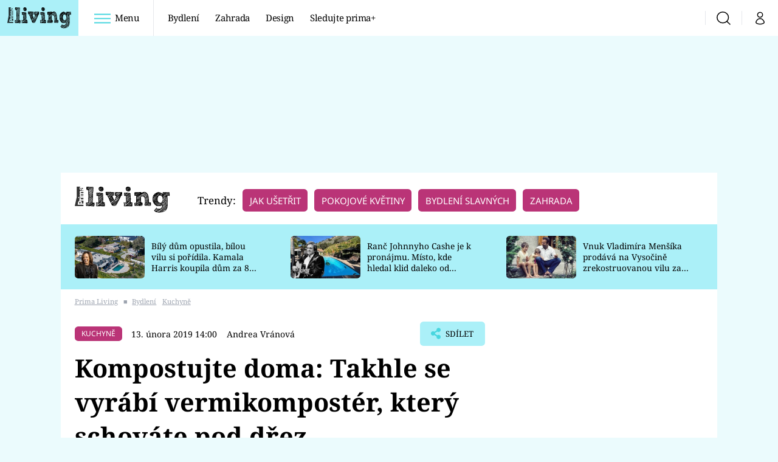

--- FILE ---
content_type: text/javascript
request_url: https://assets-services.administrace.tv/content-footer/app.7cb04a00.js
body_size: 47586
content:
(self.webpackChunkcontentFooter=self.webpackChunkcontentFooter||[]).push([[143],{1477:(e,t,s)=>{"use strict";s(9554),s(1539),s(4747),s(1038),s(8783);function a(e){return null!==e&&"object"==typeof e&&"constructor"in e&&e.constructor===Object}function r(e={},t={}){Object.keys(t).forEach((s=>{void 0===e[s]?e[s]=t[s]:a(t[s])&&a(e[s])&&Object.keys(t[s]).length>0&&r(e[s],t[s])}))}const i={body:{},addEventListener(){},removeEventListener(){},activeElement:{blur(){},nodeName:""},querySelector:()=>null,querySelectorAll:()=>[],getElementById:()=>null,createEvent:()=>({initEvent(){}}),createElement:()=>({children:[],childNodes:[],style:{},setAttribute(){},getElementsByTagName:()=>[]}),createElementNS:()=>({}),importNode:()=>null,location:{hash:"",host:"",hostname:"",href:"",origin:"",pathname:"",protocol:"",search:""}};function n(){const e="undefined"!=typeof document?document:{};return r(e,i),e}const o={document:i,navigator:{userAgent:""},location:{hash:"",host:"",hostname:"",href:"",origin:"",pathname:"",protocol:"",search:""},history:{replaceState(){},pushState(){},go(){},back(){}},CustomEvent:function(){return this},addEventListener(){},removeEventListener(){},getComputedStyle:()=>({getPropertyValue:()=>""}),Image(){},Date(){},screen:{},setTimeout(){},clearTimeout(){},matchMedia:()=>({}),requestAnimationFrame:e=>"undefined"==typeof setTimeout?(e(),null):setTimeout(e,0),cancelAnimationFrame(e){"undefined"!=typeof setTimeout&&clearTimeout(e)}};function l(){const e="undefined"!=typeof window?window:{};return r(e,o),e}class d extends Array{constructor(e){"number"==typeof e?super(e):(super(...e||[]),function(e){const t=e.__proto__;Object.defineProperty(e,"__proto__",{get:()=>t,set(e){t.__proto__=e}})}(this))}}function c(e=[]){const t=[];return e.forEach((e=>{Array.isArray(e)?t.push(...c(e)):t.push(e)})),t}function p(e,t){return Array.prototype.filter.call(e,t)}function u(e,t){const s=l(),a=n();let r=[];if(!t&&e instanceof d)return e;if(!e)return new d(r);if("string"==typeof e){const s=e.trim();if(s.indexOf("<")>=0&&s.indexOf(">")>=0){let e="div";0===s.indexOf("<li")&&(e="ul"),0===s.indexOf("<tr")&&(e="tbody"),0!==s.indexOf("<td")&&0!==s.indexOf("<th")||(e="tr"),0===s.indexOf("<tbody")&&(e="table"),0===s.indexOf("<option")&&(e="select");const t=a.createElement(e);t.innerHTML=s;for(let e=0;e<t.childNodes.length;e+=1)r.push(t.childNodes[e])}else r=function(e,t){if("string"!=typeof e)return[e];const s=[],a=t.querySelectorAll(e);for(let e=0;e<a.length;e+=1)s.push(a[e]);return s}(e.trim(),t||a)}else if(e.nodeType||e===s||e===a)r.push(e);else if(Array.isArray(e)){if(e instanceof d)return e;r=e}return new d(function(e){const t=[];for(let s=0;s<e.length;s+=1)-1===t.indexOf(e[s])&&t.push(e[s]);return t}(r))}u.fn=d.prototype;const f="resize scroll".split(" ");function h(e){return function(...t){if(void 0===t[0]){for(let t=0;t<this.length;t+=1)f.indexOf(e)<0&&(e in this[t]?this[t][e]():u(this[t]).trigger(e));return this}return this.on(e,...t)}}h("click"),h("blur"),h("focus"),h("focusin"),h("focusout"),h("keyup"),h("keydown"),h("keypress"),h("submit"),h("change"),h("mousedown"),h("mousemove"),h("mouseup"),h("mouseenter"),h("mouseleave"),h("mouseout"),h("mouseover"),h("touchstart"),h("touchend"),h("touchmove"),h("resize"),h("scroll");const m={addClass:function(...e){const t=c(e.map((e=>e.split(" "))));return this.forEach((e=>{e.classList.add(...t)})),this},removeClass:function(...e){const t=c(e.map((e=>e.split(" "))));return this.forEach((e=>{e.classList.remove(...t)})),this},hasClass:function(...e){const t=c(e.map((e=>e.split(" "))));return p(this,(e=>t.filter((t=>e.classList.contains(t))).length>0)).length>0},toggleClass:function(...e){const t=c(e.map((e=>e.split(" "))));this.forEach((e=>{t.forEach((t=>{e.classList.toggle(t)}))}))},attr:function(e,t){if(1===arguments.length&&"string"==typeof e)return this[0]?this[0].getAttribute(e):void 0;for(let s=0;s<this.length;s+=1)if(2===arguments.length)this[s].setAttribute(e,t);else for(const t in e)this[s][t]=e[t],this[s].setAttribute(t,e[t]);return this},removeAttr:function(e){for(let t=0;t<this.length;t+=1)this[t].removeAttribute(e);return this},transform:function(e){for(let t=0;t<this.length;t+=1)this[t].style.transform=e;return this},transition:function(e){for(let t=0;t<this.length;t+=1)this[t].style.transitionDuration="string"!=typeof e?`${e}ms`:e;return this},on:function(...e){let[t,s,a,r]=e;function i(e){const t=e.target;if(!t)return;const r=e.target.dom7EventData||[];if(r.indexOf(e)<0&&r.unshift(e),u(t).is(s))a.apply(t,r);else{const e=u(t).parents();for(let t=0;t<e.length;t+=1)u(e[t]).is(s)&&a.apply(e[t],r)}}function n(e){const t=e&&e.target&&e.target.dom7EventData||[];t.indexOf(e)<0&&t.unshift(e),a.apply(this,t)}"function"==typeof e[1]&&([t,a,r]=e,s=void 0),r||(r=!1);const o=t.split(" ");let l;for(let e=0;e<this.length;e+=1){const t=this[e];if(s)for(l=0;l<o.length;l+=1){const e=o[l];t.dom7LiveListeners||(t.dom7LiveListeners={}),t.dom7LiveListeners[e]||(t.dom7LiveListeners[e]=[]),t.dom7LiveListeners[e].push({listener:a,proxyListener:i}),t.addEventListener(e,i,r)}else for(l=0;l<o.length;l+=1){const e=o[l];t.dom7Listeners||(t.dom7Listeners={}),t.dom7Listeners[e]||(t.dom7Listeners[e]=[]),t.dom7Listeners[e].push({listener:a,proxyListener:n}),t.addEventListener(e,n,r)}}return this},off:function(...e){let[t,s,a,r]=e;"function"==typeof e[1]&&([t,a,r]=e,s=void 0),r||(r=!1);const i=t.split(" ");for(let e=0;e<i.length;e+=1){const t=i[e];for(let e=0;e<this.length;e+=1){const i=this[e];let n;if(!s&&i.dom7Listeners?n=i.dom7Listeners[t]:s&&i.dom7LiveListeners&&(n=i.dom7LiveListeners[t]),n&&n.length)for(let e=n.length-1;e>=0;e-=1){const s=n[e];a&&s.listener===a||a&&s.listener&&s.listener.dom7proxy&&s.listener.dom7proxy===a?(i.removeEventListener(t,s.proxyListener,r),n.splice(e,1)):a||(i.removeEventListener(t,s.proxyListener,r),n.splice(e,1))}}}return this},trigger:function(...e){const t=l(),s=e[0].split(" "),a=e[1];for(let r=0;r<s.length;r+=1){const i=s[r];for(let s=0;s<this.length;s+=1){const r=this[s];if(t.CustomEvent){const s=new t.CustomEvent(i,{detail:a,bubbles:!0,cancelable:!0});r.dom7EventData=e.filter(((e,t)=>t>0)),r.dispatchEvent(s),r.dom7EventData=[],delete r.dom7EventData}}}return this},transitionEnd:function(e){const t=this;return e&&t.on("transitionend",(function s(a){a.target===this&&(e.call(this,a),t.off("transitionend",s))})),this},outerWidth:function(e){if(this.length>0){if(e){const e=this.styles();return this[0].offsetWidth+parseFloat(e.getPropertyValue("margin-right"))+parseFloat(e.getPropertyValue("margin-left"))}return this[0].offsetWidth}return null},outerHeight:function(e){if(this.length>0){if(e){const e=this.styles();return this[0].offsetHeight+parseFloat(e.getPropertyValue("margin-top"))+parseFloat(e.getPropertyValue("margin-bottom"))}return this[0].offsetHeight}return null},styles:function(){const e=l();return this[0]?e.getComputedStyle(this[0],null):{}},offset:function(){if(this.length>0){const e=l(),t=n(),s=this[0],a=s.getBoundingClientRect(),r=t.body,i=s.clientTop||r.clientTop||0,o=s.clientLeft||r.clientLeft||0,d=s===e?e.scrollY:s.scrollTop,c=s===e?e.scrollX:s.scrollLeft;return{top:a.top+d-i,left:a.left+c-o}}return null},css:function(e,t){const s=l();let a;if(1===arguments.length){if("string"!=typeof e){for(a=0;a<this.length;a+=1)for(const t in e)this[a].style[t]=e[t];return this}if(this[0])return s.getComputedStyle(this[0],null).getPropertyValue(e)}if(2===arguments.length&&"string"==typeof e){for(a=0;a<this.length;a+=1)this[a].style[e]=t;return this}return this},each:function(e){return e?(this.forEach(((t,s)=>{e.apply(t,[t,s])})),this):this},html:function(e){if(void 0===e)return this[0]?this[0].innerHTML:null;for(let t=0;t<this.length;t+=1)this[t].innerHTML=e;return this},text:function(e){if(void 0===e)return this[0]?this[0].textContent.trim():null;for(let t=0;t<this.length;t+=1)this[t].textContent=e;return this},is:function(e){const t=l(),s=n(),a=this[0];let r,i;if(!a||void 0===e)return!1;if("string"==typeof e){if(a.matches)return a.matches(e);if(a.webkitMatchesSelector)return a.webkitMatchesSelector(e);if(a.msMatchesSelector)return a.msMatchesSelector(e);for(r=u(e),i=0;i<r.length;i+=1)if(r[i]===a)return!0;return!1}if(e===s)return a===s;if(e===t)return a===t;if(e.nodeType||e instanceof d){for(r=e.nodeType?[e]:e,i=0;i<r.length;i+=1)if(r[i]===a)return!0;return!1}return!1},index:function(){let e,t=this[0];if(t){for(e=0;null!==(t=t.previousSibling);)1===t.nodeType&&(e+=1);return e}},eq:function(e){if(void 0===e)return this;const t=this.length;if(e>t-1)return u([]);if(e<0){const s=t+e;return u(s<0?[]:[this[s]])}return u([this[e]])},append:function(...e){let t;const s=n();for(let a=0;a<e.length;a+=1){t=e[a];for(let e=0;e<this.length;e+=1)if("string"==typeof t){const a=s.createElement("div");for(a.innerHTML=t;a.firstChild;)this[e].appendChild(a.firstChild)}else if(t instanceof d)for(let s=0;s<t.length;s+=1)this[e].appendChild(t[s]);else this[e].appendChild(t)}return this},prepend:function(e){const t=n();let s,a;for(s=0;s<this.length;s+=1)if("string"==typeof e){const r=t.createElement("div");for(r.innerHTML=e,a=r.childNodes.length-1;a>=0;a-=1)this[s].insertBefore(r.childNodes[a],this[s].childNodes[0])}else if(e instanceof d)for(a=0;a<e.length;a+=1)this[s].insertBefore(e[a],this[s].childNodes[0]);else this[s].insertBefore(e,this[s].childNodes[0]);return this},next:function(e){return this.length>0?e?this[0].nextElementSibling&&u(this[0].nextElementSibling).is(e)?u([this[0].nextElementSibling]):u([]):this[0].nextElementSibling?u([this[0].nextElementSibling]):u([]):u([])},nextAll:function(e){const t=[];let s=this[0];if(!s)return u([]);for(;s.nextElementSibling;){const a=s.nextElementSibling;e?u(a).is(e)&&t.push(a):t.push(a),s=a}return u(t)},prev:function(e){if(this.length>0){const t=this[0];return e?t.previousElementSibling&&u(t.previousElementSibling).is(e)?u([t.previousElementSibling]):u([]):t.previousElementSibling?u([t.previousElementSibling]):u([])}return u([])},prevAll:function(e){const t=[];let s=this[0];if(!s)return u([]);for(;s.previousElementSibling;){const a=s.previousElementSibling;e?u(a).is(e)&&t.push(a):t.push(a),s=a}return u(t)},parent:function(e){const t=[];for(let s=0;s<this.length;s+=1)null!==this[s].parentNode&&(e?u(this[s].parentNode).is(e)&&t.push(this[s].parentNode):t.push(this[s].parentNode));return u(t)},parents:function(e){const t=[];for(let s=0;s<this.length;s+=1){let a=this[s].parentNode;for(;a;)e?u(a).is(e)&&t.push(a):t.push(a),a=a.parentNode}return u(t)},closest:function(e){let t=this;return void 0===e?u([]):(t.is(e)||(t=t.parents(e).eq(0)),t)},find:function(e){const t=[];for(let s=0;s<this.length;s+=1){const a=this[s].querySelectorAll(e);for(let e=0;e<a.length;e+=1)t.push(a[e])}return u(t)},children:function(e){const t=[];for(let s=0;s<this.length;s+=1){const a=this[s].children;for(let s=0;s<a.length;s+=1)e&&!u(a[s]).is(e)||t.push(a[s])}return u(t)},filter:function(e){return u(p(this,e))},remove:function(){for(let e=0;e<this.length;e+=1)this[e].parentNode&&this[e].parentNode.removeChild(this[e]);return this}};Object.keys(m).forEach((e=>{Object.defineProperty(u.fn,e,{value:m[e],writable:!0})}));const g=u;function v(e,t){return void 0===t&&(t=0),setTimeout(e,t)}function w(){return Date.now()}function b(e,t){void 0===t&&(t="x");const s=l();let a,r,i;const n=function(e){const t=l();let s;return t.getComputedStyle&&(s=t.getComputedStyle(e,null)),!s&&e.currentStyle&&(s=e.currentStyle),s||(s=e.style),s}(e);return s.WebKitCSSMatrix?(r=n.transform||n.webkitTransform,r.split(",").length>6&&(r=r.split(", ").map((e=>e.replace(",","."))).join(", ")),i=new s.WebKitCSSMatrix("none"===r?"":r)):(i=n.MozTransform||n.OTransform||n.MsTransform||n.msTransform||n.transform||n.getPropertyValue("transform").replace("translate(","matrix(1, 0, 0, 1,"),a=i.toString().split(",")),"x"===t&&(r=s.WebKitCSSMatrix?i.m41:16===a.length?parseFloat(a[12]):parseFloat(a[4])),"y"===t&&(r=s.WebKitCSSMatrix?i.m42:16===a.length?parseFloat(a[13]):parseFloat(a[5])),r||0}function y(e){return"object"==typeof e&&null!==e&&e.constructor&&"Object"===Object.prototype.toString.call(e).slice(8,-1)}function x(e){return"undefined"!=typeof window&&void 0!==window.HTMLElement?e instanceof HTMLElement:e&&(1===e.nodeType||11===e.nodeType)}function E(){const e=Object(arguments.length<=0?void 0:arguments[0]),t=["__proto__","constructor","prototype"];for(let s=1;s<arguments.length;s+=1){const a=s<0||arguments.length<=s?void 0:arguments[s];if(null!=a&&!x(a)){const s=Object.keys(Object(a)).filter((e=>t.indexOf(e)<0));for(let t=0,r=s.length;t<r;t+=1){const r=s[t],i=Object.getOwnPropertyDescriptor(a,r);void 0!==i&&i.enumerable&&(y(e[r])&&y(a[r])?a[r].__swiper__?e[r]=a[r]:E(e[r],a[r]):!y(e[r])&&y(a[r])?(e[r]={},a[r].__swiper__?e[r]=a[r]:E(e[r],a[r])):e[r]=a[r])}}}return e}function S(e,t,s){e.style.setProperty(t,s)}function T(e){let{swiper:t,targetPosition:s,side:a}=e;const r=l(),i=-t.translate;let n,o=null;const d=t.params.speed;t.wrapperEl.style.scrollSnapType="none",r.cancelAnimationFrame(t.cssModeFrameID);const c=s>i?"next":"prev",p=(e,t)=>"next"===c&&e>=t||"prev"===c&&e<=t,u=()=>{n=(new Date).getTime(),null===o&&(o=n);const e=Math.max(Math.min((n-o)/d,1),0),l=.5-Math.cos(e*Math.PI)/2;let c=i+l*(s-i);if(p(c,s)&&(c=s),t.wrapperEl.scrollTo({[a]:c}),p(c,s))return t.wrapperEl.style.overflow="hidden",t.wrapperEl.style.scrollSnapType="",setTimeout((()=>{t.wrapperEl.style.overflow="",t.wrapperEl.scrollTo({[a]:c})})),void r.cancelAnimationFrame(t.cssModeFrameID);t.cssModeFrameID=r.requestAnimationFrame(u)};u()}let C,$,M;function P(){return C||(C=function(){const e=l(),t=n();return{smoothScroll:t.documentElement&&"scrollBehavior"in t.documentElement.style,touch:!!("ontouchstart"in e||e.DocumentTouch&&t instanceof e.DocumentTouch),passiveListener:function(){let t=!1;try{const s=Object.defineProperty({},"passive",{get(){t=!0}});e.addEventListener("testPassiveListener",null,s)}catch(e){}return t}(),gestures:"ongesturestart"in e}}()),C}function O(e){return void 0===e&&(e={}),$||($=function(e){let{userAgent:t}=void 0===e?{}:e;const s=P(),a=l(),r=a.navigator.platform,i=t||a.navigator.userAgent,n={ios:!1,android:!1},o=a.screen.width,d=a.screen.height,c=i.match(/(Android);?[\s\/]+([\d.]+)?/);let p=i.match(/(iPad).*OS\s([\d_]+)/);const u=i.match(/(iPod)(.*OS\s([\d_]+))?/),f=!p&&i.match(/(iPhone\sOS|iOS)\s([\d_]+)/),h="Win32"===r;let m="MacIntel"===r;return!p&&m&&s.touch&&["1024x1366","1366x1024","834x1194","1194x834","834x1112","1112x834","768x1024","1024x768","820x1180","1180x820","810x1080","1080x810"].indexOf(`${o}x${d}`)>=0&&(p=i.match(/(Version)\/([\d.]+)/),p||(p=[0,1,"13_0_0"]),m=!1),c&&!h&&(n.os="android",n.android=!0),(p||f||u)&&(n.os="ios",n.ios=!0),n}(e)),$}function k(){return M||(M=function(){const e=l();return{isSafari:function(){const t=e.navigator.userAgent.toLowerCase();return t.indexOf("safari")>=0&&t.indexOf("chrome")<0&&t.indexOf("android")<0}(),isWebView:/(iPhone|iPod|iPad).*AppleWebKit(?!.*Safari)/i.test(e.navigator.userAgent)}}()),M}const z={on(e,t,s){const a=this;if("function"!=typeof t)return a;const r=s?"unshift":"push";return e.split(" ").forEach((e=>{a.eventsListeners[e]||(a.eventsListeners[e]=[]),a.eventsListeners[e][r](t)})),a},once(e,t,s){const a=this;if("function"!=typeof t)return a;function r(){a.off(e,r),r.__emitterProxy&&delete r.__emitterProxy;for(var s=arguments.length,i=new Array(s),n=0;n<s;n++)i[n]=arguments[n];t.apply(a,i)}return r.__emitterProxy=t,a.on(e,r,s)},onAny(e,t){const s=this;if("function"!=typeof e)return s;const a=t?"unshift":"push";return s.eventsAnyListeners.indexOf(e)<0&&s.eventsAnyListeners[a](e),s},offAny(e){const t=this;if(!t.eventsAnyListeners)return t;const s=t.eventsAnyListeners.indexOf(e);return s>=0&&t.eventsAnyListeners.splice(s,1),t},off(e,t){const s=this;return s.eventsListeners?(e.split(" ").forEach((e=>{void 0===t?s.eventsListeners[e]=[]:s.eventsListeners[e]&&s.eventsListeners[e].forEach(((a,r)=>{(a===t||a.__emitterProxy&&a.__emitterProxy===t)&&s.eventsListeners[e].splice(r,1)}))})),s):s},emit(){const e=this;if(!e.eventsListeners)return e;let t,s,a;for(var r=arguments.length,i=new Array(r),n=0;n<r;n++)i[n]=arguments[n];"string"==typeof i[0]||Array.isArray(i[0])?(t=i[0],s=i.slice(1,i.length),a=e):(t=i[0].events,s=i[0].data,a=i[0].context||e),s.unshift(a);return(Array.isArray(t)?t:t.split(" ")).forEach((t=>{e.eventsAnyListeners&&e.eventsAnyListeners.length&&e.eventsAnyListeners.forEach((e=>{e.apply(a,[t,...s])})),e.eventsListeners&&e.eventsListeners[t]&&e.eventsListeners[t].forEach((e=>{e.apply(a,s)}))})),e}};const L={updateSize:function(){const e=this;let t,s;const a=e.$el;t=void 0!==e.params.width&&null!==e.params.width?e.params.width:a[0].clientWidth,s=void 0!==e.params.height&&null!==e.params.height?e.params.height:a[0].clientHeight,0===t&&e.isHorizontal()||0===s&&e.isVertical()||(t=t-parseInt(a.css("padding-left")||0,10)-parseInt(a.css("padding-right")||0,10),s=s-parseInt(a.css("padding-top")||0,10)-parseInt(a.css("padding-bottom")||0,10),Number.isNaN(t)&&(t=0),Number.isNaN(s)&&(s=0),Object.assign(e,{width:t,height:s,size:e.isHorizontal()?t:s}))},updateSlides:function(){const e=this;function t(t){return e.isHorizontal()?t:{width:"height","margin-top":"margin-left","margin-bottom ":"margin-right","margin-left":"margin-top","margin-right":"margin-bottom","padding-left":"padding-top","padding-right":"padding-bottom",marginRight:"marginBottom"}[t]}function s(e,s){return parseFloat(e.getPropertyValue(t(s))||0)}const a=e.params,{$wrapperEl:r,size:i,rtlTranslate:n,wrongRTL:o}=e,l=e.virtual&&a.virtual.enabled,d=l?e.virtual.slides.length:e.slides.length,c=r.children(`.${e.params.slideClass}`),p=l?e.virtual.slides.length:c.length;let u=[];const f=[],h=[];let m=a.slidesOffsetBefore;"function"==typeof m&&(m=a.slidesOffsetBefore.call(e));let g=a.slidesOffsetAfter;"function"==typeof g&&(g=a.slidesOffsetAfter.call(e));const v=e.snapGrid.length,w=e.slidesGrid.length;let b=a.spaceBetween,y=-m,x=0,E=0;if(void 0===i)return;"string"==typeof b&&b.indexOf("%")>=0&&(b=parseFloat(b.replace("%",""))/100*i),e.virtualSize=-b,n?c.css({marginLeft:"",marginBottom:"",marginTop:""}):c.css({marginRight:"",marginBottom:"",marginTop:""}),a.centeredSlides&&a.cssMode&&(S(e.wrapperEl,"--swiper-centered-offset-before",""),S(e.wrapperEl,"--swiper-centered-offset-after",""));const T=a.grid&&a.grid.rows>1&&e.grid;let C;T&&e.grid.initSlides(p);const $="auto"===a.slidesPerView&&a.breakpoints&&Object.keys(a.breakpoints).filter((e=>void 0!==a.breakpoints[e].slidesPerView)).length>0;for(let r=0;r<p;r+=1){C=0;const n=c.eq(r);if(T&&e.grid.updateSlide(r,n,p,t),"none"!==n.css("display")){if("auto"===a.slidesPerView){$&&(c[r].style[t("width")]="");const i=getComputedStyle(n[0]),o=n[0].style.transform,l=n[0].style.webkitTransform;if(o&&(n[0].style.transform="none"),l&&(n[0].style.webkitTransform="none"),a.roundLengths)C=e.isHorizontal()?n.outerWidth(!0):n.outerHeight(!0);else{const e=s(i,"width"),t=s(i,"padding-left"),a=s(i,"padding-right"),r=s(i,"margin-left"),o=s(i,"margin-right"),l=i.getPropertyValue("box-sizing");if(l&&"border-box"===l)C=e+r+o;else{const{clientWidth:s,offsetWidth:i}=n[0];C=e+t+a+r+o+(i-s)}}o&&(n[0].style.transform=o),l&&(n[0].style.webkitTransform=l),a.roundLengths&&(C=Math.floor(C))}else C=(i-(a.slidesPerView-1)*b)/a.slidesPerView,a.roundLengths&&(C=Math.floor(C)),c[r]&&(c[r].style[t("width")]=`${C}px`);c[r]&&(c[r].swiperSlideSize=C),h.push(C),a.centeredSlides?(y=y+C/2+x/2+b,0===x&&0!==r&&(y=y-i/2-b),0===r&&(y=y-i/2-b),Math.abs(y)<.001&&(y=0),a.roundLengths&&(y=Math.floor(y)),E%a.slidesPerGroup==0&&u.push(y),f.push(y)):(a.roundLengths&&(y=Math.floor(y)),(E-Math.min(e.params.slidesPerGroupSkip,E))%e.params.slidesPerGroup==0&&u.push(y),f.push(y),y=y+C+b),e.virtualSize+=C+b,x=C,E+=1}}if(e.virtualSize=Math.max(e.virtualSize,i)+g,n&&o&&("slide"===a.effect||"coverflow"===a.effect)&&r.css({width:`${e.virtualSize+a.spaceBetween}px`}),a.setWrapperSize&&r.css({[t("width")]:`${e.virtualSize+a.spaceBetween}px`}),T&&e.grid.updateWrapperSize(C,u,t),!a.centeredSlides){const t=[];for(let s=0;s<u.length;s+=1){let r=u[s];a.roundLengths&&(r=Math.floor(r)),u[s]<=e.virtualSize-i&&t.push(r)}u=t,Math.floor(e.virtualSize-i)-Math.floor(u[u.length-1])>1&&u.push(e.virtualSize-i)}if(0===u.length&&(u=[0]),0!==a.spaceBetween){const s=e.isHorizontal()&&n?"marginLeft":t("marginRight");c.filter(((e,t)=>!a.cssMode||t!==c.length-1)).css({[s]:`${b}px`})}if(a.centeredSlides&&a.centeredSlidesBounds){let e=0;h.forEach((t=>{e+=t+(a.spaceBetween?a.spaceBetween:0)})),e-=a.spaceBetween;const t=e-i;u=u.map((e=>e<0?-m:e>t?t+g:e))}if(a.centerInsufficientSlides){let e=0;if(h.forEach((t=>{e+=t+(a.spaceBetween?a.spaceBetween:0)})),e-=a.spaceBetween,e<i){const t=(i-e)/2;u.forEach(((e,s)=>{u[s]=e-t})),f.forEach(((e,s)=>{f[s]=e+t}))}}if(Object.assign(e,{slides:c,snapGrid:u,slidesGrid:f,slidesSizesGrid:h}),a.centeredSlides&&a.cssMode&&!a.centeredSlidesBounds){S(e.wrapperEl,"--swiper-centered-offset-before",-u[0]+"px"),S(e.wrapperEl,"--swiper-centered-offset-after",e.size/2-h[h.length-1]/2+"px");const t=-e.snapGrid[0],s=-e.slidesGrid[0];e.snapGrid=e.snapGrid.map((e=>e+t)),e.slidesGrid=e.slidesGrid.map((e=>e+s))}if(p!==d&&e.emit("slidesLengthChange"),u.length!==v&&(e.params.watchOverflow&&e.checkOverflow(),e.emit("snapGridLengthChange")),f.length!==w&&e.emit("slidesGridLengthChange"),a.watchSlidesProgress&&e.updateSlidesOffset(),!(l||a.cssMode||"slide"!==a.effect&&"fade"!==a.effect)){const t=`${a.containerModifierClass}backface-hidden`,s=e.$el.hasClass(t);p<=a.maxBackfaceHiddenSlides?s||e.$el.addClass(t):s&&e.$el.removeClass(t)}},updateAutoHeight:function(e){const t=this,s=[],a=t.virtual&&t.params.virtual.enabled;let r,i=0;"number"==typeof e?t.setTransition(e):!0===e&&t.setTransition(t.params.speed);const n=e=>a?t.slides.filter((t=>parseInt(t.getAttribute("data-swiper-slide-index"),10)===e))[0]:t.slides.eq(e)[0];if("auto"!==t.params.slidesPerView&&t.params.slidesPerView>1)if(t.params.centeredSlides)t.visibleSlides.each((e=>{s.push(e)}));else for(r=0;r<Math.ceil(t.params.slidesPerView);r+=1){const e=t.activeIndex+r;if(e>t.slides.length&&!a)break;s.push(n(e))}else s.push(n(t.activeIndex));for(r=0;r<s.length;r+=1)if(void 0!==s[r]){const e=s[r].offsetHeight;i=e>i?e:i}(i||0===i)&&t.$wrapperEl.css("height",`${i}px`)},updateSlidesOffset:function(){const e=this,t=e.slides;for(let s=0;s<t.length;s+=1)t[s].swiperSlideOffset=e.isHorizontal()?t[s].offsetLeft:t[s].offsetTop},updateSlidesProgress:function(e){void 0===e&&(e=this&&this.translate||0);const t=this,s=t.params,{slides:a,rtlTranslate:r,snapGrid:i}=t;if(0===a.length)return;void 0===a[0].swiperSlideOffset&&t.updateSlidesOffset();let n=-e;r&&(n=e),a.removeClass(s.slideVisibleClass),t.visibleSlidesIndexes=[],t.visibleSlides=[];for(let e=0;e<a.length;e+=1){const o=a[e];let l=o.swiperSlideOffset;s.cssMode&&s.centeredSlides&&(l-=a[0].swiperSlideOffset);const d=(n+(s.centeredSlides?t.minTranslate():0)-l)/(o.swiperSlideSize+s.spaceBetween),c=(n-i[0]+(s.centeredSlides?t.minTranslate():0)-l)/(o.swiperSlideSize+s.spaceBetween),p=-(n-l),u=p+t.slidesSizesGrid[e];(p>=0&&p<t.size-1||u>1&&u<=t.size||p<=0&&u>=t.size)&&(t.visibleSlides.push(o),t.visibleSlidesIndexes.push(e),a.eq(e).addClass(s.slideVisibleClass)),o.progress=r?-d:d,o.originalProgress=r?-c:c}t.visibleSlides=g(t.visibleSlides)},updateProgress:function(e){const t=this;if(void 0===e){const s=t.rtlTranslate?-1:1;e=t&&t.translate&&t.translate*s||0}const s=t.params,a=t.maxTranslate()-t.minTranslate();let{progress:r,isBeginning:i,isEnd:n}=t;const o=i,l=n;0===a?(r=0,i=!0,n=!0):(r=(e-t.minTranslate())/a,i=r<=0,n=r>=1),Object.assign(t,{progress:r,isBeginning:i,isEnd:n}),(s.watchSlidesProgress||s.centeredSlides&&s.autoHeight)&&t.updateSlidesProgress(e),i&&!o&&t.emit("reachBeginning toEdge"),n&&!l&&t.emit("reachEnd toEdge"),(o&&!i||l&&!n)&&t.emit("fromEdge"),t.emit("progress",r)},updateSlidesClasses:function(){const e=this,{slides:t,params:s,$wrapperEl:a,activeIndex:r,realIndex:i}=e,n=e.virtual&&s.virtual.enabled;let o;t.removeClass(`${s.slideActiveClass} ${s.slideNextClass} ${s.slidePrevClass} ${s.slideDuplicateActiveClass} ${s.slideDuplicateNextClass} ${s.slideDuplicatePrevClass}`),o=n?e.$wrapperEl.find(`.${s.slideClass}[data-swiper-slide-index="${r}"]`):t.eq(r),o.addClass(s.slideActiveClass),s.loop&&(o.hasClass(s.slideDuplicateClass)?a.children(`.${s.slideClass}:not(.${s.slideDuplicateClass})[data-swiper-slide-index="${i}"]`).addClass(s.slideDuplicateActiveClass):a.children(`.${s.slideClass}.${s.slideDuplicateClass}[data-swiper-slide-index="${i}"]`).addClass(s.slideDuplicateActiveClass));let l=o.nextAll(`.${s.slideClass}`).eq(0).addClass(s.slideNextClass);s.loop&&0===l.length&&(l=t.eq(0),l.addClass(s.slideNextClass));let d=o.prevAll(`.${s.slideClass}`).eq(0).addClass(s.slidePrevClass);s.loop&&0===d.length&&(d=t.eq(-1),d.addClass(s.slidePrevClass)),s.loop&&(l.hasClass(s.slideDuplicateClass)?a.children(`.${s.slideClass}:not(.${s.slideDuplicateClass})[data-swiper-slide-index="${l.attr("data-swiper-slide-index")}"]`).addClass(s.slideDuplicateNextClass):a.children(`.${s.slideClass}.${s.slideDuplicateClass}[data-swiper-slide-index="${l.attr("data-swiper-slide-index")}"]`).addClass(s.slideDuplicateNextClass),d.hasClass(s.slideDuplicateClass)?a.children(`.${s.slideClass}:not(.${s.slideDuplicateClass})[data-swiper-slide-index="${d.attr("data-swiper-slide-index")}"]`).addClass(s.slideDuplicatePrevClass):a.children(`.${s.slideClass}.${s.slideDuplicateClass}[data-swiper-slide-index="${d.attr("data-swiper-slide-index")}"]`).addClass(s.slideDuplicatePrevClass)),e.emitSlidesClasses()},updateActiveIndex:function(e){const t=this,s=t.rtlTranslate?t.translate:-t.translate,{slidesGrid:a,snapGrid:r,params:i,activeIndex:n,realIndex:o,snapIndex:l}=t;let d,c=e;if(void 0===c){for(let e=0;e<a.length;e+=1)void 0!==a[e+1]?s>=a[e]&&s<a[e+1]-(a[e+1]-a[e])/2?c=e:s>=a[e]&&s<a[e+1]&&(c=e+1):s>=a[e]&&(c=e);i.normalizeSlideIndex&&(c<0||void 0===c)&&(c=0)}if(r.indexOf(s)>=0)d=r.indexOf(s);else{const e=Math.min(i.slidesPerGroupSkip,c);d=e+Math.floor((c-e)/i.slidesPerGroup)}if(d>=r.length&&(d=r.length-1),c===n)return void(d!==l&&(t.snapIndex=d,t.emit("snapIndexChange")));const p=parseInt(t.slides.eq(c).attr("data-swiper-slide-index")||c,10);Object.assign(t,{snapIndex:d,realIndex:p,previousIndex:n,activeIndex:c}),t.emit("activeIndexChange"),t.emit("snapIndexChange"),o!==p&&t.emit("realIndexChange"),(t.initialized||t.params.runCallbacksOnInit)&&t.emit("slideChange")},updateClickedSlide:function(e){const t=this,s=t.params,a=g(e).closest(`.${s.slideClass}`)[0];let r,i=!1;if(a)for(let e=0;e<t.slides.length;e+=1)if(t.slides[e]===a){i=!0,r=e;break}if(!a||!i)return t.clickedSlide=void 0,void(t.clickedIndex=void 0);t.clickedSlide=a,t.virtual&&t.params.virtual.enabled?t.clickedIndex=parseInt(g(a).attr("data-swiper-slide-index"),10):t.clickedIndex=r,s.slideToClickedSlide&&void 0!==t.clickedIndex&&t.clickedIndex!==t.activeIndex&&t.slideToClickedSlide()}};const I={getTranslate:function(e){void 0===e&&(e=this.isHorizontal()?"x":"y");const{params:t,rtlTranslate:s,translate:a,$wrapperEl:r}=this;if(t.virtualTranslate)return s?-a:a;if(t.cssMode)return a;let i=b(r[0],e);return s&&(i=-i),i||0},setTranslate:function(e,t){const s=this,{rtlTranslate:a,params:r,$wrapperEl:i,wrapperEl:n,progress:o}=s;let l,d=0,c=0;s.isHorizontal()?d=a?-e:e:c=e,r.roundLengths&&(d=Math.floor(d),c=Math.floor(c)),r.cssMode?n[s.isHorizontal()?"scrollLeft":"scrollTop"]=s.isHorizontal()?-d:-c:r.virtualTranslate||i.transform(`translate3d(${d}px, ${c}px, 0px)`),s.previousTranslate=s.translate,s.translate=s.isHorizontal()?d:c;const p=s.maxTranslate()-s.minTranslate();l=0===p?0:(e-s.minTranslate())/p,l!==o&&s.updateProgress(e),s.emit("setTranslate",s.translate,t)},minTranslate:function(){return-this.snapGrid[0]},maxTranslate:function(){return-this.snapGrid[this.snapGrid.length-1]},translateTo:function(e,t,s,a,r){void 0===e&&(e=0),void 0===t&&(t=this.params.speed),void 0===s&&(s=!0),void 0===a&&(a=!0);const i=this,{params:n,wrapperEl:o}=i;if(i.animating&&n.preventInteractionOnTransition)return!1;const l=i.minTranslate(),d=i.maxTranslate();let c;if(c=a&&e>l?l:a&&e<d?d:e,i.updateProgress(c),n.cssMode){const e=i.isHorizontal();if(0===t)o[e?"scrollLeft":"scrollTop"]=-c;else{if(!i.support.smoothScroll)return T({swiper:i,targetPosition:-c,side:e?"left":"top"}),!0;o.scrollTo({[e?"left":"top"]:-c,behavior:"smooth"})}return!0}return 0===t?(i.setTransition(0),i.setTranslate(c),s&&(i.emit("beforeTransitionStart",t,r),i.emit("transitionEnd"))):(i.setTransition(t),i.setTranslate(c),s&&(i.emit("beforeTransitionStart",t,r),i.emit("transitionStart")),i.animating||(i.animating=!0,i.onTranslateToWrapperTransitionEnd||(i.onTranslateToWrapperTransitionEnd=function(e){i&&!i.destroyed&&e.target===this&&(i.$wrapperEl[0].removeEventListener("transitionend",i.onTranslateToWrapperTransitionEnd),i.$wrapperEl[0].removeEventListener("webkitTransitionEnd",i.onTranslateToWrapperTransitionEnd),i.onTranslateToWrapperTransitionEnd=null,delete i.onTranslateToWrapperTransitionEnd,s&&i.emit("transitionEnd"))}),i.$wrapperEl[0].addEventListener("transitionend",i.onTranslateToWrapperTransitionEnd),i.$wrapperEl[0].addEventListener("webkitTransitionEnd",i.onTranslateToWrapperTransitionEnd))),!0}};function A(e){let{swiper:t,runCallbacks:s,direction:a,step:r}=e;const{activeIndex:i,previousIndex:n}=t;let o=a;if(o||(o=i>n?"next":i<n?"prev":"reset"),t.emit(`transition${r}`),s&&i!==n){if("reset"===o)return void t.emit(`slideResetTransition${r}`);t.emit(`slideChangeTransition${r}`),"next"===o?t.emit(`slideNextTransition${r}`):t.emit(`slidePrevTransition${r}`)}}const D={slideTo:function(e,t,s,a,r){if(void 0===e&&(e=0),void 0===t&&(t=this.params.speed),void 0===s&&(s=!0),"number"!=typeof e&&"string"!=typeof e)throw new Error(`The 'index' argument cannot have type other than 'number' or 'string'. [${typeof e}] given.`);if("string"==typeof e){const t=parseInt(e,10);if(!isFinite(t))throw new Error(`The passed-in 'index' (string) couldn't be converted to 'number'. [${e}] given.`);e=t}const i=this;let n=e;n<0&&(n=0);const{params:o,snapGrid:l,slidesGrid:d,previousIndex:c,activeIndex:p,rtlTranslate:u,wrapperEl:f,enabled:h}=i;if(i.animating&&o.preventInteractionOnTransition||!h&&!a&&!r)return!1;const m=Math.min(i.params.slidesPerGroupSkip,n);let g=m+Math.floor((n-m)/i.params.slidesPerGroup);g>=l.length&&(g=l.length-1),(p||o.initialSlide||0)===(c||0)&&s&&i.emit("beforeSlideChangeStart");const v=-l[g];if(i.updateProgress(v),o.normalizeSlideIndex)for(let e=0;e<d.length;e+=1){const t=-Math.floor(100*v),s=Math.floor(100*d[e]),a=Math.floor(100*d[e+1]);void 0!==d[e+1]?t>=s&&t<a-(a-s)/2?n=e:t>=s&&t<a&&(n=e+1):t>=s&&(n=e)}if(i.initialized&&n!==p){if(!i.allowSlideNext&&v<i.translate&&v<i.minTranslate())return!1;if(!i.allowSlidePrev&&v>i.translate&&v>i.maxTranslate()&&(p||0)!==n)return!1}let w;if(w=n>p?"next":n<p?"prev":"reset",u&&-v===i.translate||!u&&v===i.translate)return i.updateActiveIndex(n),o.autoHeight&&i.updateAutoHeight(),i.updateSlidesClasses(),"slide"!==o.effect&&i.setTranslate(v),"reset"!==w&&(i.transitionStart(s,w),i.transitionEnd(s,w)),!1;if(o.cssMode){const e=i.isHorizontal(),s=u?v:-v;if(0===t){const t=i.virtual&&i.params.virtual.enabled;t&&(i.wrapperEl.style.scrollSnapType="none",i._immediateVirtual=!0),f[e?"scrollLeft":"scrollTop"]=s,t&&requestAnimationFrame((()=>{i.wrapperEl.style.scrollSnapType="",i._swiperImmediateVirtual=!1}))}else{if(!i.support.smoothScroll)return T({swiper:i,targetPosition:s,side:e?"left":"top"}),!0;f.scrollTo({[e?"left":"top"]:s,behavior:"smooth"})}return!0}return i.setTransition(t),i.setTranslate(v),i.updateActiveIndex(n),i.updateSlidesClasses(),i.emit("beforeTransitionStart",t,a),i.transitionStart(s,w),0===t?i.transitionEnd(s,w):i.animating||(i.animating=!0,i.onSlideToWrapperTransitionEnd||(i.onSlideToWrapperTransitionEnd=function(e){i&&!i.destroyed&&e.target===this&&(i.$wrapperEl[0].removeEventListener("transitionend",i.onSlideToWrapperTransitionEnd),i.$wrapperEl[0].removeEventListener("webkitTransitionEnd",i.onSlideToWrapperTransitionEnd),i.onSlideToWrapperTransitionEnd=null,delete i.onSlideToWrapperTransitionEnd,i.transitionEnd(s,w))}),i.$wrapperEl[0].addEventListener("transitionend",i.onSlideToWrapperTransitionEnd),i.$wrapperEl[0].addEventListener("webkitTransitionEnd",i.onSlideToWrapperTransitionEnd)),!0},slideToLoop:function(e,t,s,a){void 0===e&&(e=0),void 0===t&&(t=this.params.speed),void 0===s&&(s=!0);const r=this;let i=e;return r.params.loop&&(i+=r.loopedSlides),r.slideTo(i,t,s,a)},slideNext:function(e,t,s){void 0===e&&(e=this.params.speed),void 0===t&&(t=!0);const a=this,{animating:r,enabled:i,params:n}=a;if(!i)return a;let o=n.slidesPerGroup;"auto"===n.slidesPerView&&1===n.slidesPerGroup&&n.slidesPerGroupAuto&&(o=Math.max(a.slidesPerViewDynamic("current",!0),1));const l=a.activeIndex<n.slidesPerGroupSkip?1:o;if(n.loop){if(r&&n.loopPreventsSlide)return!1;a.loopFix(),a._clientLeft=a.$wrapperEl[0].clientLeft}return n.rewind&&a.isEnd?a.slideTo(0,e,t,s):a.slideTo(a.activeIndex+l,e,t,s)},slidePrev:function(e,t,s){void 0===e&&(e=this.params.speed),void 0===t&&(t=!0);const a=this,{params:r,animating:i,snapGrid:n,slidesGrid:o,rtlTranslate:l,enabled:d}=a;if(!d)return a;if(r.loop){if(i&&r.loopPreventsSlide)return!1;a.loopFix(),a._clientLeft=a.$wrapperEl[0].clientLeft}function c(e){return e<0?-Math.floor(Math.abs(e)):Math.floor(e)}const p=c(l?a.translate:-a.translate),u=n.map((e=>c(e)));let f=n[u.indexOf(p)-1];if(void 0===f&&r.cssMode){let e;n.forEach(((t,s)=>{p>=t&&(e=s)})),void 0!==e&&(f=n[e>0?e-1:e])}let h=0;if(void 0!==f&&(h=o.indexOf(f),h<0&&(h=a.activeIndex-1),"auto"===r.slidesPerView&&1===r.slidesPerGroup&&r.slidesPerGroupAuto&&(h=h-a.slidesPerViewDynamic("previous",!0)+1,h=Math.max(h,0))),r.rewind&&a.isBeginning){const r=a.params.virtual&&a.params.virtual.enabled&&a.virtual?a.virtual.slides.length-1:a.slides.length-1;return a.slideTo(r,e,t,s)}return a.slideTo(h,e,t,s)},slideReset:function(e,t,s){return void 0===e&&(e=this.params.speed),void 0===t&&(t=!0),this.slideTo(this.activeIndex,e,t,s)},slideToClosest:function(e,t,s,a){void 0===e&&(e=this.params.speed),void 0===t&&(t=!0),void 0===a&&(a=.5);const r=this;let i=r.activeIndex;const n=Math.min(r.params.slidesPerGroupSkip,i),o=n+Math.floor((i-n)/r.params.slidesPerGroup),l=r.rtlTranslate?r.translate:-r.translate;if(l>=r.snapGrid[o]){const e=r.snapGrid[o];l-e>(r.snapGrid[o+1]-e)*a&&(i+=r.params.slidesPerGroup)}else{const e=r.snapGrid[o-1];l-e<=(r.snapGrid[o]-e)*a&&(i-=r.params.slidesPerGroup)}return i=Math.max(i,0),i=Math.min(i,r.slidesGrid.length-1),r.slideTo(i,e,t,s)},slideToClickedSlide:function(){const e=this,{params:t,$wrapperEl:s}=e,a="auto"===t.slidesPerView?e.slidesPerViewDynamic():t.slidesPerView;let r,i=e.clickedIndex;if(t.loop){if(e.animating)return;r=parseInt(g(e.clickedSlide).attr("data-swiper-slide-index"),10),t.centeredSlides?i<e.loopedSlides-a/2||i>e.slides.length-e.loopedSlides+a/2?(e.loopFix(),i=s.children(`.${t.slideClass}[data-swiper-slide-index="${r}"]:not(.${t.slideDuplicateClass})`).eq(0).index(),v((()=>{e.slideTo(i)}))):e.slideTo(i):i>e.slides.length-a?(e.loopFix(),i=s.children(`.${t.slideClass}[data-swiper-slide-index="${r}"]:not(.${t.slideDuplicateClass})`).eq(0).index(),v((()=>{e.slideTo(i)}))):e.slideTo(i)}else e.slideTo(i)}};const N={loopCreate:function(){const e=this,t=n(),{params:s,$wrapperEl:a}=e,r=a.children().length>0?g(a.children()[0].parentNode):a;r.children(`.${s.slideClass}.${s.slideDuplicateClass}`).remove();let i=r.children(`.${s.slideClass}`);if(s.loopFillGroupWithBlank){const e=s.slidesPerGroup-i.length%s.slidesPerGroup;if(e!==s.slidesPerGroup){for(let a=0;a<e;a+=1){const e=g(t.createElement("div")).addClass(`${s.slideClass} ${s.slideBlankClass}`);r.append(e)}i=r.children(`.${s.slideClass}`)}}"auto"!==s.slidesPerView||s.loopedSlides||(s.loopedSlides=i.length),e.loopedSlides=Math.ceil(parseFloat(s.loopedSlides||s.slidesPerView,10)),e.loopedSlides+=s.loopAdditionalSlides,e.loopedSlides>i.length&&(e.loopedSlides=i.length);const o=[],l=[];i.each(((t,s)=>{const a=g(t);s<e.loopedSlides&&l.push(t),s<i.length&&s>=i.length-e.loopedSlides&&o.push(t),a.attr("data-swiper-slide-index",s)}));for(let e=0;e<l.length;e+=1)r.append(g(l[e].cloneNode(!0)).addClass(s.slideDuplicateClass));for(let e=o.length-1;e>=0;e-=1)r.prepend(g(o[e].cloneNode(!0)).addClass(s.slideDuplicateClass))},loopFix:function(){const e=this;e.emit("beforeLoopFix");const{activeIndex:t,slides:s,loopedSlides:a,allowSlidePrev:r,allowSlideNext:i,snapGrid:n,rtlTranslate:o}=e;let l;e.allowSlidePrev=!0,e.allowSlideNext=!0;const d=-n[t]-e.getTranslate();if(t<a){l=s.length-3*a+t,l+=a;e.slideTo(l,0,!1,!0)&&0!==d&&e.setTranslate((o?-e.translate:e.translate)-d)}else if(t>=s.length-a){l=-s.length+t+a,l+=a;e.slideTo(l,0,!1,!0)&&0!==d&&e.setTranslate((o?-e.translate:e.translate)-d)}e.allowSlidePrev=r,e.allowSlideNext=i,e.emit("loopFix")},loopDestroy:function(){const{$wrapperEl:e,params:t,slides:s}=this;e.children(`.${t.slideClass}.${t.slideDuplicateClass},.${t.slideClass}.${t.slideBlankClass}`).remove(),s.removeAttr("data-swiper-slide-index")}};function G(e){const t=this,s=n(),a=l(),r=t.touchEventsData,{params:i,touches:o,enabled:d}=t;if(!d)return;if(t.animating&&i.preventInteractionOnTransition)return;!t.animating&&i.cssMode&&i.loop&&t.loopFix();let c=e;c.originalEvent&&(c=c.originalEvent);let p=g(c.target);if("wrapper"===i.touchEventsTarget&&!p.closest(t.wrapperEl).length)return;if(r.isTouchEvent="touchstart"===c.type,!r.isTouchEvent&&"which"in c&&3===c.which)return;if(!r.isTouchEvent&&"button"in c&&c.button>0)return;if(r.isTouched&&r.isMoved)return;!!i.noSwipingClass&&""!==i.noSwipingClass&&c.target&&c.target.shadowRoot&&e.path&&e.path[0]&&(p=g(e.path[0]));const u=i.noSwipingSelector?i.noSwipingSelector:`.${i.noSwipingClass}`,f=!(!c.target||!c.target.shadowRoot);if(i.noSwiping&&(f?function(e,t){return void 0===t&&(t=this),function t(s){return s&&s!==n()&&s!==l()?(s.assignedSlot&&(s=s.assignedSlot),s.closest(e)||t(s.getRootNode().host)):null}(t)}(u,c.target):p.closest(u)[0]))return void(t.allowClick=!0);if(i.swipeHandler&&!p.closest(i.swipeHandler)[0])return;o.currentX="touchstart"===c.type?c.targetTouches[0].pageX:c.pageX,o.currentY="touchstart"===c.type?c.targetTouches[0].pageY:c.pageY;const h=o.currentX,m=o.currentY,v=i.edgeSwipeDetection||i.iOSEdgeSwipeDetection,b=i.edgeSwipeThreshold||i.iOSEdgeSwipeThreshold;if(v&&(h<=b||h>=a.innerWidth-b)){if("prevent"!==v)return;e.preventDefault()}if(Object.assign(r,{isTouched:!0,isMoved:!1,allowTouchCallbacks:!0,isScrolling:void 0,startMoving:void 0}),o.startX=h,o.startY=m,r.touchStartTime=w(),t.allowClick=!0,t.updateSize(),t.swipeDirection=void 0,i.threshold>0&&(r.allowThresholdMove=!1),"touchstart"!==c.type){let e=!0;p.is(r.focusableElements)&&(e=!1,"SELECT"===p[0].nodeName&&(r.isTouched=!1)),s.activeElement&&g(s.activeElement).is(r.focusableElements)&&s.activeElement!==p[0]&&s.activeElement.blur();const a=e&&t.allowTouchMove&&i.touchStartPreventDefault;!i.touchStartForcePreventDefault&&!a||p[0].isContentEditable||c.preventDefault()}t.params.freeMode&&t.params.freeMode.enabled&&t.freeMode&&t.animating&&!i.cssMode&&t.freeMode.onTouchStart(),t.emit("touchStart",c)}function j(e){const t=n(),s=this,a=s.touchEventsData,{params:r,touches:i,rtlTranslate:o,enabled:l}=s;if(!l)return;let d=e;if(d.originalEvent&&(d=d.originalEvent),!a.isTouched)return void(a.startMoving&&a.isScrolling&&s.emit("touchMoveOpposite",d));if(a.isTouchEvent&&"touchmove"!==d.type)return;const c="touchmove"===d.type&&d.targetTouches&&(d.targetTouches[0]||d.changedTouches[0]),p="touchmove"===d.type?c.pageX:d.pageX,u="touchmove"===d.type?c.pageY:d.pageY;if(d.preventedByNestedSwiper)return i.startX=p,void(i.startY=u);if(!s.allowTouchMove)return g(d.target).is(a.focusableElements)||(s.allowClick=!1),void(a.isTouched&&(Object.assign(i,{startX:p,startY:u,currentX:p,currentY:u}),a.touchStartTime=w()));if(a.isTouchEvent&&r.touchReleaseOnEdges&&!r.loop)if(s.isVertical()){if(u<i.startY&&s.translate<=s.maxTranslate()||u>i.startY&&s.translate>=s.minTranslate())return a.isTouched=!1,void(a.isMoved=!1)}else if(p<i.startX&&s.translate<=s.maxTranslate()||p>i.startX&&s.translate>=s.minTranslate())return;if(a.isTouchEvent&&t.activeElement&&d.target===t.activeElement&&g(d.target).is(a.focusableElements))return a.isMoved=!0,void(s.allowClick=!1);if(a.allowTouchCallbacks&&s.emit("touchMove",d),d.targetTouches&&d.targetTouches.length>1)return;i.currentX=p,i.currentY=u;const f=i.currentX-i.startX,h=i.currentY-i.startY;if(s.params.threshold&&Math.sqrt(f**2+h**2)<s.params.threshold)return;if(void 0===a.isScrolling){let e;s.isHorizontal()&&i.currentY===i.startY||s.isVertical()&&i.currentX===i.startX?a.isScrolling=!1:f*f+h*h>=25&&(e=180*Math.atan2(Math.abs(h),Math.abs(f))/Math.PI,a.isScrolling=s.isHorizontal()?e>r.touchAngle:90-e>r.touchAngle)}if(a.isScrolling&&s.emit("touchMoveOpposite",d),void 0===a.startMoving&&(i.currentX===i.startX&&i.currentY===i.startY||(a.startMoving=!0)),a.isScrolling)return void(a.isTouched=!1);if(!a.startMoving)return;s.allowClick=!1,!r.cssMode&&d.cancelable&&d.preventDefault(),r.touchMoveStopPropagation&&!r.nested&&d.stopPropagation(),a.isMoved||(r.loop&&!r.cssMode&&s.loopFix(),a.startTranslate=s.getTranslate(),s.setTransition(0),s.animating&&s.$wrapperEl.trigger("webkitTransitionEnd transitionend"),a.allowMomentumBounce=!1,!r.grabCursor||!0!==s.allowSlideNext&&!0!==s.allowSlidePrev||s.setGrabCursor(!0),s.emit("sliderFirstMove",d)),s.emit("sliderMove",d),a.isMoved=!0;let m=s.isHorizontal()?f:h;i.diff=m,m*=r.touchRatio,o&&(m=-m),s.swipeDirection=m>0?"prev":"next",a.currentTranslate=m+a.startTranslate;let v=!0,b=r.resistanceRatio;if(r.touchReleaseOnEdges&&(b=0),m>0&&a.currentTranslate>s.minTranslate()?(v=!1,r.resistance&&(a.currentTranslate=s.minTranslate()-1+(-s.minTranslate()+a.startTranslate+m)**b)):m<0&&a.currentTranslate<s.maxTranslate()&&(v=!1,r.resistance&&(a.currentTranslate=s.maxTranslate()+1-(s.maxTranslate()-a.startTranslate-m)**b)),v&&(d.preventedByNestedSwiper=!0),!s.allowSlideNext&&"next"===s.swipeDirection&&a.currentTranslate<a.startTranslate&&(a.currentTranslate=a.startTranslate),!s.allowSlidePrev&&"prev"===s.swipeDirection&&a.currentTranslate>a.startTranslate&&(a.currentTranslate=a.startTranslate),s.allowSlidePrev||s.allowSlideNext||(a.currentTranslate=a.startTranslate),r.threshold>0){if(!(Math.abs(m)>r.threshold||a.allowThresholdMove))return void(a.currentTranslate=a.startTranslate);if(!a.allowThresholdMove)return a.allowThresholdMove=!0,i.startX=i.currentX,i.startY=i.currentY,a.currentTranslate=a.startTranslate,void(i.diff=s.isHorizontal()?i.currentX-i.startX:i.currentY-i.startY)}r.followFinger&&!r.cssMode&&((r.freeMode&&r.freeMode.enabled&&s.freeMode||r.watchSlidesProgress)&&(s.updateActiveIndex(),s.updateSlidesClasses()),s.params.freeMode&&r.freeMode.enabled&&s.freeMode&&s.freeMode.onTouchMove(),s.updateProgress(a.currentTranslate),s.setTranslate(a.currentTranslate))}function B(e){const t=this,s=t.touchEventsData,{params:a,touches:r,rtlTranslate:i,slidesGrid:n,enabled:o}=t;if(!o)return;let l=e;if(l.originalEvent&&(l=l.originalEvent),s.allowTouchCallbacks&&t.emit("touchEnd",l),s.allowTouchCallbacks=!1,!s.isTouched)return s.isMoved&&a.grabCursor&&t.setGrabCursor(!1),s.isMoved=!1,void(s.startMoving=!1);a.grabCursor&&s.isMoved&&s.isTouched&&(!0===t.allowSlideNext||!0===t.allowSlidePrev)&&t.setGrabCursor(!1);const d=w(),c=d-s.touchStartTime;if(t.allowClick){const e=l.path||l.composedPath&&l.composedPath();t.updateClickedSlide(e&&e[0]||l.target),t.emit("tap click",l),c<300&&d-s.lastClickTime<300&&t.emit("doubleTap doubleClick",l)}if(s.lastClickTime=w(),v((()=>{t.destroyed||(t.allowClick=!0)})),!s.isTouched||!s.isMoved||!t.swipeDirection||0===r.diff||s.currentTranslate===s.startTranslate)return s.isTouched=!1,s.isMoved=!1,void(s.startMoving=!1);let p;if(s.isTouched=!1,s.isMoved=!1,s.startMoving=!1,p=a.followFinger?i?t.translate:-t.translate:-s.currentTranslate,a.cssMode)return;if(t.params.freeMode&&a.freeMode.enabled)return void t.freeMode.onTouchEnd({currentPos:p});let u=0,f=t.slidesSizesGrid[0];for(let e=0;e<n.length;e+=e<a.slidesPerGroupSkip?1:a.slidesPerGroup){const t=e<a.slidesPerGroupSkip-1?1:a.slidesPerGroup;void 0!==n[e+t]?p>=n[e]&&p<n[e+t]&&(u=e,f=n[e+t]-n[e]):p>=n[e]&&(u=e,f=n[n.length-1]-n[n.length-2])}let h=null,m=null;a.rewind&&(t.isBeginning?m=t.params.virtual&&t.params.virtual.enabled&&t.virtual?t.virtual.slides.length-1:t.slides.length-1:t.isEnd&&(h=0));const g=(p-n[u])/f,b=u<a.slidesPerGroupSkip-1?1:a.slidesPerGroup;if(c>a.longSwipesMs){if(!a.longSwipes)return void t.slideTo(t.activeIndex);"next"===t.swipeDirection&&(g>=a.longSwipesRatio?t.slideTo(a.rewind&&t.isEnd?h:u+b):t.slideTo(u)),"prev"===t.swipeDirection&&(g>1-a.longSwipesRatio?t.slideTo(u+b):null!==m&&g<0&&Math.abs(g)>a.longSwipesRatio?t.slideTo(m):t.slideTo(u))}else{if(!a.shortSwipes)return void t.slideTo(t.activeIndex);t.navigation&&(l.target===t.navigation.nextEl||l.target===t.navigation.prevEl)?l.target===t.navigation.nextEl?t.slideTo(u+b):t.slideTo(u):("next"===t.swipeDirection&&t.slideTo(null!==h?h:u+b),"prev"===t.swipeDirection&&t.slideTo(null!==m?m:u))}}function H(){const e=this,{params:t,el:s}=e;if(s&&0===s.offsetWidth)return;t.breakpoints&&e.setBreakpoint();const{allowSlideNext:a,allowSlidePrev:r,snapGrid:i}=e;e.allowSlideNext=!0,e.allowSlidePrev=!0,e.updateSize(),e.updateSlides(),e.updateSlidesClasses(),("auto"===t.slidesPerView||t.slidesPerView>1)&&e.isEnd&&!e.isBeginning&&!e.params.centeredSlides?e.slideTo(e.slides.length-1,0,!1,!0):e.slideTo(e.activeIndex,0,!1,!0),e.autoplay&&e.autoplay.running&&e.autoplay.paused&&e.autoplay.run(),e.allowSlidePrev=r,e.allowSlideNext=a,e.params.watchOverflow&&i!==e.snapGrid&&e.checkOverflow()}function R(e){const t=this;t.enabled&&(t.allowClick||(t.params.preventClicks&&e.preventDefault(),t.params.preventClicksPropagation&&t.animating&&(e.stopPropagation(),e.stopImmediatePropagation())))}function X(){const e=this,{wrapperEl:t,rtlTranslate:s,enabled:a}=e;if(!a)return;let r;e.previousTranslate=e.translate,e.isHorizontal()?e.translate=-t.scrollLeft:e.translate=-t.scrollTop,0===e.translate&&(e.translate=0),e.updateActiveIndex(),e.updateSlidesClasses();const i=e.maxTranslate()-e.minTranslate();r=0===i?0:(e.translate-e.minTranslate())/i,r!==e.progress&&e.updateProgress(s?-e.translate:e.translate),e.emit("setTranslate",e.translate,!1)}let _=!1;function Y(){}const F=(e,t)=>{const s=n(),{params:a,touchEvents:r,el:i,wrapperEl:o,device:l,support:d}=e,c=!!a.nested,p="on"===t?"addEventListener":"removeEventListener",u=t;if(d.touch){const t=!("touchstart"!==r.start||!d.passiveListener||!a.passiveListeners)&&{passive:!0,capture:!1};i[p](r.start,e.onTouchStart,t),i[p](r.move,e.onTouchMove,d.passiveListener?{passive:!1,capture:c}:c),i[p](r.end,e.onTouchEnd,t),r.cancel&&i[p](r.cancel,e.onTouchEnd,t)}else i[p](r.start,e.onTouchStart,!1),s[p](r.move,e.onTouchMove,c),s[p](r.end,e.onTouchEnd,!1);(a.preventClicks||a.preventClicksPropagation)&&i[p]("click",e.onClick,!0),a.cssMode&&o[p]("scroll",e.onScroll),a.updateOnWindowResize?e[u](l.ios||l.android?"resize orientationchange observerUpdate":"resize observerUpdate",H,!0):e[u]("observerUpdate",H,!0)};const V={attachEvents:function(){const e=this,t=n(),{params:s,support:a}=e;e.onTouchStart=G.bind(e),e.onTouchMove=j.bind(e),e.onTouchEnd=B.bind(e),s.cssMode&&(e.onScroll=X.bind(e)),e.onClick=R.bind(e),a.touch&&!_&&(t.addEventListener("touchstart",Y),_=!0),F(e,"on")},detachEvents:function(){F(this,"off")}},W=(e,t)=>e.grid&&t.grid&&t.grid.rows>1;const q={setBreakpoint:function(){const e=this,{activeIndex:t,initialized:s,loopedSlides:a=0,params:r,$el:i}=e,n=r.breakpoints;if(!n||n&&0===Object.keys(n).length)return;const o=e.getBreakpoint(n,e.params.breakpointsBase,e.el);if(!o||e.currentBreakpoint===o)return;const l=(o in n?n[o]:void 0)||e.originalParams,d=W(e,r),c=W(e,l),p=r.enabled;d&&!c?(i.removeClass(`${r.containerModifierClass}grid ${r.containerModifierClass}grid-column`),e.emitContainerClasses()):!d&&c&&(i.addClass(`${r.containerModifierClass}grid`),(l.grid.fill&&"column"===l.grid.fill||!l.grid.fill&&"column"===r.grid.fill)&&i.addClass(`${r.containerModifierClass}grid-column`),e.emitContainerClasses());const u=l.direction&&l.direction!==r.direction,f=r.loop&&(l.slidesPerView!==r.slidesPerView||u);u&&s&&e.changeDirection(),E(e.params,l);const h=e.params.enabled;Object.assign(e,{allowTouchMove:e.params.allowTouchMove,allowSlideNext:e.params.allowSlideNext,allowSlidePrev:e.params.allowSlidePrev}),p&&!h?e.disable():!p&&h&&e.enable(),e.currentBreakpoint=o,e.emit("_beforeBreakpoint",l),f&&s&&(e.loopDestroy(),e.loopCreate(),e.updateSlides(),e.slideTo(t-a+e.loopedSlides,0,!1)),e.emit("breakpoint",l)},getBreakpoint:function(e,t,s){if(void 0===t&&(t="window"),!e||"container"===t&&!s)return;let a=!1;const r=l(),i="window"===t?r.innerHeight:s.clientHeight,n=Object.keys(e).map((e=>{if("string"==typeof e&&0===e.indexOf("@")){const t=parseFloat(e.substr(1));return{value:i*t,point:e}}return{value:e,point:e}}));n.sort(((e,t)=>parseInt(e.value,10)-parseInt(t.value,10)));for(let e=0;e<n.length;e+=1){const{point:i,value:o}=n[e];"window"===t?r.matchMedia(`(min-width: ${o}px)`).matches&&(a=i):o<=s.clientWidth&&(a=i)}return a||"max"}};const U={addClasses:function(){const e=this,{classNames:t,params:s,rtl:a,$el:r,device:i,support:n}=e,o=function(e,t){const s=[];return e.forEach((e=>{"object"==typeof e?Object.keys(e).forEach((a=>{e[a]&&s.push(t+a)})):"string"==typeof e&&s.push(t+e)})),s}(["initialized",s.direction,{"pointer-events":!n.touch},{"free-mode":e.params.freeMode&&s.freeMode.enabled},{autoheight:s.autoHeight},{rtl:a},{grid:s.grid&&s.grid.rows>1},{"grid-column":s.grid&&s.grid.rows>1&&"column"===s.grid.fill},{android:i.android},{ios:i.ios},{"css-mode":s.cssMode},{centered:s.cssMode&&s.centeredSlides}],s.containerModifierClass);t.push(...o),r.addClass([...t].join(" ")),e.emitContainerClasses()},removeClasses:function(){const{$el:e,classNames:t}=this;e.removeClass(t.join(" ")),this.emitContainerClasses()}};const K={init:!0,direction:"horizontal",touchEventsTarget:"wrapper",initialSlide:0,speed:300,cssMode:!1,updateOnWindowResize:!0,resizeObserver:!0,nested:!1,createElements:!1,enabled:!0,focusableElements:"input, select, option, textarea, button, video, label",width:null,height:null,preventInteractionOnTransition:!1,userAgent:null,url:null,edgeSwipeDetection:!1,edgeSwipeThreshold:20,autoHeight:!1,setWrapperSize:!1,virtualTranslate:!1,effect:"slide",breakpoints:void 0,breakpointsBase:"window",spaceBetween:0,slidesPerView:1,slidesPerGroup:1,slidesPerGroupSkip:0,slidesPerGroupAuto:!1,centeredSlides:!1,centeredSlidesBounds:!1,slidesOffsetBefore:0,slidesOffsetAfter:0,normalizeSlideIndex:!0,centerInsufficientSlides:!1,watchOverflow:!0,roundLengths:!1,touchRatio:1,touchAngle:45,simulateTouch:!0,shortSwipes:!0,longSwipes:!0,longSwipesRatio:.5,longSwipesMs:300,followFinger:!0,allowTouchMove:!0,threshold:0,touchMoveStopPropagation:!1,touchStartPreventDefault:!0,touchStartForcePreventDefault:!1,touchReleaseOnEdges:!1,uniqueNavElements:!0,resistance:!0,resistanceRatio:.85,watchSlidesProgress:!1,grabCursor:!1,preventClicks:!0,preventClicksPropagation:!0,slideToClickedSlide:!1,preloadImages:!0,updateOnImagesReady:!0,loop:!1,loopAdditionalSlides:0,loopedSlides:null,loopFillGroupWithBlank:!1,loopPreventsSlide:!0,rewind:!1,allowSlidePrev:!0,allowSlideNext:!0,swipeHandler:null,noSwiping:!0,noSwipingClass:"swiper-no-swiping",noSwipingSelector:null,passiveListeners:!0,maxBackfaceHiddenSlides:10,containerModifierClass:"swiper-",slideClass:"swiper-slide",slideBlankClass:"swiper-slide-invisible-blank",slideActiveClass:"swiper-slide-active",slideDuplicateActiveClass:"swiper-slide-duplicate-active",slideVisibleClass:"swiper-slide-visible",slideDuplicateClass:"swiper-slide-duplicate",slideNextClass:"swiper-slide-next",slideDuplicateNextClass:"swiper-slide-duplicate-next",slidePrevClass:"swiper-slide-prev",slideDuplicatePrevClass:"swiper-slide-duplicate-prev",wrapperClass:"swiper-wrapper",runCallbacksOnInit:!0,_emitClasses:!1};function Z(e,t){return function(s){void 0===s&&(s={});const a=Object.keys(s)[0],r=s[a];"object"==typeof r&&null!==r?(["navigation","pagination","scrollbar"].indexOf(a)>=0&&!0===e[a]&&(e[a]={auto:!0}),a in e&&"enabled"in r?(!0===e[a]&&(e[a]={enabled:!0}),"object"!=typeof e[a]||"enabled"in e[a]||(e[a].enabled=!0),e[a]||(e[a]={enabled:!1}),E(t,s)):E(t,s)):E(t,s)}}const J={eventsEmitter:z,update:L,translate:I,transition:{setTransition:function(e,t){const s=this;s.params.cssMode||s.$wrapperEl.transition(e),s.emit("setTransition",e,t)},transitionStart:function(e,t){void 0===e&&(e=!0);const s=this,{params:a}=s;a.cssMode||(a.autoHeight&&s.updateAutoHeight(),A({swiper:s,runCallbacks:e,direction:t,step:"Start"}))},transitionEnd:function(e,t){void 0===e&&(e=!0);const s=this,{params:a}=s;s.animating=!1,a.cssMode||(s.setTransition(0),A({swiper:s,runCallbacks:e,direction:t,step:"End"}))}},slide:D,loop:N,grabCursor:{setGrabCursor:function(e){const t=this;if(t.support.touch||!t.params.simulateTouch||t.params.watchOverflow&&t.isLocked||t.params.cssMode)return;const s="container"===t.params.touchEventsTarget?t.el:t.wrapperEl;s.style.cursor="move",s.style.cursor=e?"grabbing":"grab"},unsetGrabCursor:function(){const e=this;e.support.touch||e.params.watchOverflow&&e.isLocked||e.params.cssMode||(e["container"===e.params.touchEventsTarget?"el":"wrapperEl"].style.cursor="")}},events:V,breakpoints:q,checkOverflow:{checkOverflow:function(){const e=this,{isLocked:t,params:s}=e,{slidesOffsetBefore:a}=s;if(a){const t=e.slides.length-1,s=e.slidesGrid[t]+e.slidesSizesGrid[t]+2*a;e.isLocked=e.size>s}else e.isLocked=1===e.snapGrid.length;!0===s.allowSlideNext&&(e.allowSlideNext=!e.isLocked),!0===s.allowSlidePrev&&(e.allowSlidePrev=!e.isLocked),t&&t!==e.isLocked&&(e.isEnd=!1),t!==e.isLocked&&e.emit(e.isLocked?"lock":"unlock")}},classes:U,images:{loadImage:function(e,t,s,a,r,i){const n=l();let o;function d(){i&&i()}g(e).parent("picture")[0]||e.complete&&r?d():t?(o=new n.Image,o.onload=d,o.onerror=d,a&&(o.sizes=a),s&&(o.srcset=s),t&&(o.src=t)):d()},preloadImages:function(){const e=this;function t(){null!=e&&e&&!e.destroyed&&(void 0!==e.imagesLoaded&&(e.imagesLoaded+=1),e.imagesLoaded===e.imagesToLoad.length&&(e.params.updateOnImagesReady&&e.update(),e.emit("imagesReady")))}e.imagesToLoad=e.$el.find("img");for(let s=0;s<e.imagesToLoad.length;s+=1){const a=e.imagesToLoad[s];e.loadImage(a,a.currentSrc||a.getAttribute("src"),a.srcset||a.getAttribute("srcset"),a.sizes||a.getAttribute("sizes"),!0,t)}}}},Q={};class ee{constructor(){let e,t;for(var s=arguments.length,a=new Array(s),r=0;r<s;r++)a[r]=arguments[r];if(1===a.length&&a[0].constructor&&"Object"===Object.prototype.toString.call(a[0]).slice(8,-1)?t=a[0]:[e,t]=a,t||(t={}),t=E({},t),e&&!t.el&&(t.el=e),t.el&&g(t.el).length>1){const e=[];return g(t.el).each((s=>{const a=E({},t,{el:s});e.push(new ee(a))})),e}const i=this;i.__swiper__=!0,i.support=P(),i.device=O({userAgent:t.userAgent}),i.browser=k(),i.eventsListeners={},i.eventsAnyListeners=[],i.modules=[...i.__modules__],t.modules&&Array.isArray(t.modules)&&i.modules.push(...t.modules);const n={};i.modules.forEach((e=>{e({swiper:i,extendParams:Z(t,n),on:i.on.bind(i),once:i.once.bind(i),off:i.off.bind(i),emit:i.emit.bind(i)})}));const o=E({},K,n);return i.params=E({},o,Q,t),i.originalParams=E({},i.params),i.passedParams=E({},t),i.params&&i.params.on&&Object.keys(i.params.on).forEach((e=>{i.on(e,i.params.on[e])})),i.params&&i.params.onAny&&i.onAny(i.params.onAny),i.$=g,Object.assign(i,{enabled:i.params.enabled,el:e,classNames:[],slides:g(),slidesGrid:[],snapGrid:[],slidesSizesGrid:[],isHorizontal:()=>"horizontal"===i.params.direction,isVertical:()=>"vertical"===i.params.direction,activeIndex:0,realIndex:0,isBeginning:!0,isEnd:!1,translate:0,previousTranslate:0,progress:0,velocity:0,animating:!1,allowSlideNext:i.params.allowSlideNext,allowSlidePrev:i.params.allowSlidePrev,touchEvents:function(){const e=["touchstart","touchmove","touchend","touchcancel"],t=["pointerdown","pointermove","pointerup"];return i.touchEventsTouch={start:e[0],move:e[1],end:e[2],cancel:e[3]},i.touchEventsDesktop={start:t[0],move:t[1],end:t[2]},i.support.touch||!i.params.simulateTouch?i.touchEventsTouch:i.touchEventsDesktop}(),touchEventsData:{isTouched:void 0,isMoved:void 0,allowTouchCallbacks:void 0,touchStartTime:void 0,isScrolling:void 0,currentTranslate:void 0,startTranslate:void 0,allowThresholdMove:void 0,focusableElements:i.params.focusableElements,lastClickTime:w(),clickTimeout:void 0,velocities:[],allowMomentumBounce:void 0,isTouchEvent:void 0,startMoving:void 0},allowClick:!0,allowTouchMove:i.params.allowTouchMove,touches:{startX:0,startY:0,currentX:0,currentY:0,diff:0},imagesToLoad:[],imagesLoaded:0}),i.emit("_swiper"),i.params.init&&i.init(),i}enable(){const e=this;e.enabled||(e.enabled=!0,e.params.grabCursor&&e.setGrabCursor(),e.emit("enable"))}disable(){const e=this;e.enabled&&(e.enabled=!1,e.params.grabCursor&&e.unsetGrabCursor(),e.emit("disable"))}setProgress(e,t){const s=this;e=Math.min(Math.max(e,0),1);const a=s.minTranslate(),r=(s.maxTranslate()-a)*e+a;s.translateTo(r,void 0===t?0:t),s.updateActiveIndex(),s.updateSlidesClasses()}emitContainerClasses(){const e=this;if(!e.params._emitClasses||!e.el)return;const t=e.el.className.split(" ").filter((t=>0===t.indexOf("swiper")||0===t.indexOf(e.params.containerModifierClass)));e.emit("_containerClasses",t.join(" "))}getSlideClasses(e){const t=this;return e.className.split(" ").filter((e=>0===e.indexOf("swiper-slide")||0===e.indexOf(t.params.slideClass))).join(" ")}emitSlidesClasses(){const e=this;if(!e.params._emitClasses||!e.el)return;const t=[];e.slides.each((s=>{const a=e.getSlideClasses(s);t.push({slideEl:s,classNames:a}),e.emit("_slideClass",s,a)})),e.emit("_slideClasses",t)}slidesPerViewDynamic(e,t){void 0===e&&(e="current"),void 0===t&&(t=!1);const{params:s,slides:a,slidesGrid:r,slidesSizesGrid:i,size:n,activeIndex:o}=this;let l=1;if(s.centeredSlides){let e,t=a[o].swiperSlideSize;for(let s=o+1;s<a.length;s+=1)a[s]&&!e&&(t+=a[s].swiperSlideSize,l+=1,t>n&&(e=!0));for(let s=o-1;s>=0;s-=1)a[s]&&!e&&(t+=a[s].swiperSlideSize,l+=1,t>n&&(e=!0))}else if("current"===e)for(let e=o+1;e<a.length;e+=1){(t?r[e]+i[e]-r[o]<n:r[e]-r[o]<n)&&(l+=1)}else for(let e=o-1;e>=0;e-=1){r[o]-r[e]<n&&(l+=1)}return l}update(){const e=this;if(!e||e.destroyed)return;const{snapGrid:t,params:s}=e;function a(){const t=e.rtlTranslate?-1*e.translate:e.translate,s=Math.min(Math.max(t,e.maxTranslate()),e.minTranslate());e.setTranslate(s),e.updateActiveIndex(),e.updateSlidesClasses()}let r;s.breakpoints&&e.setBreakpoint(),e.updateSize(),e.updateSlides(),e.updateProgress(),e.updateSlidesClasses(),e.params.freeMode&&e.params.freeMode.enabled?(a(),e.params.autoHeight&&e.updateAutoHeight()):(r=("auto"===e.params.slidesPerView||e.params.slidesPerView>1)&&e.isEnd&&!e.params.centeredSlides?e.slideTo(e.slides.length-1,0,!1,!0):e.slideTo(e.activeIndex,0,!1,!0),r||a()),s.watchOverflow&&t!==e.snapGrid&&e.checkOverflow(),e.emit("update")}changeDirection(e,t){void 0===t&&(t=!0);const s=this,a=s.params.direction;return e||(e="horizontal"===a?"vertical":"horizontal"),e===a||"horizontal"!==e&&"vertical"!==e||(s.$el.removeClass(`${s.params.containerModifierClass}${a}`).addClass(`${s.params.containerModifierClass}${e}`),s.emitContainerClasses(),s.params.direction=e,s.slides.each((t=>{"vertical"===e?t.style.width="":t.style.height=""})),s.emit("changeDirection"),t&&s.update()),s}mount(e){const t=this;if(t.mounted)return!0;const s=g(e||t.params.el);if(!(e=s[0]))return!1;e.swiper=t;const a=()=>`.${(t.params.wrapperClass||"").trim().split(" ").join(".")}`;let r=(()=>{if(e&&e.shadowRoot&&e.shadowRoot.querySelector){const t=g(e.shadowRoot.querySelector(a()));return t.children=e=>s.children(e),t}return s.children(a())})();if(0===r.length&&t.params.createElements){const e=n().createElement("div");r=g(e),e.className=t.params.wrapperClass,s.append(e),s.children(`.${t.params.slideClass}`).each((e=>{r.append(e)}))}return Object.assign(t,{$el:s,el:e,$wrapperEl:r,wrapperEl:r[0],mounted:!0,rtl:"rtl"===e.dir.toLowerCase()||"rtl"===s.css("direction"),rtlTranslate:"horizontal"===t.params.direction&&("rtl"===e.dir.toLowerCase()||"rtl"===s.css("direction")),wrongRTL:"-webkit-box"===r.css("display")}),!0}init(e){const t=this;if(t.initialized)return t;return!1===t.mount(e)||(t.emit("beforeInit"),t.params.breakpoints&&t.setBreakpoint(),t.addClasses(),t.params.loop&&t.loopCreate(),t.updateSize(),t.updateSlides(),t.params.watchOverflow&&t.checkOverflow(),t.params.grabCursor&&t.enabled&&t.setGrabCursor(),t.params.preloadImages&&t.preloadImages(),t.params.loop?t.slideTo(t.params.initialSlide+t.loopedSlides,0,t.params.runCallbacksOnInit,!1,!0):t.slideTo(t.params.initialSlide,0,t.params.runCallbacksOnInit,!1,!0),t.attachEvents(),t.initialized=!0,t.emit("init"),t.emit("afterInit")),t}destroy(e,t){void 0===e&&(e=!0),void 0===t&&(t=!0);const s=this,{params:a,$el:r,$wrapperEl:i,slides:n}=s;return void 0===s.params||s.destroyed||(s.emit("beforeDestroy"),s.initialized=!1,s.detachEvents(),a.loop&&s.loopDestroy(),t&&(s.removeClasses(),r.removeAttr("style"),i.removeAttr("style"),n&&n.length&&n.removeClass([a.slideVisibleClass,a.slideActiveClass,a.slideNextClass,a.slidePrevClass].join(" ")).removeAttr("style").removeAttr("data-swiper-slide-index")),s.emit("destroy"),Object.keys(s.eventsListeners).forEach((e=>{s.off(e)})),!1!==e&&(s.$el[0].swiper=null,function(e){const t=e;Object.keys(t).forEach((e=>{try{t[e]=null}catch(e){}try{delete t[e]}catch(e){}}))}(s)),s.destroyed=!0),null}static extendDefaults(e){E(Q,e)}static get extendedDefaults(){return Q}static get defaults(){return K}static installModule(e){ee.prototype.__modules__||(ee.prototype.__modules__=[]);const t=ee.prototype.__modules__;"function"==typeof e&&t.indexOf(e)<0&&t.push(e)}static use(e){return Array.isArray(e)?(e.forEach((e=>ee.installModule(e))),ee):(ee.installModule(e),ee)}}Object.keys(J).forEach((e=>{Object.keys(J[e]).forEach((t=>{ee.prototype[t]=J[e][t]}))})),ee.use([function(e){let{swiper:t,on:s,emit:a}=e;const r=l();let i=null,n=null;const o=()=>{t&&!t.destroyed&&t.initialized&&(a("beforeResize"),a("resize"))},d=()=>{t&&!t.destroyed&&t.initialized&&a("orientationchange")};s("init",(()=>{t.params.resizeObserver&&void 0!==r.ResizeObserver?t&&!t.destroyed&&t.initialized&&(i=new ResizeObserver((e=>{n=r.requestAnimationFrame((()=>{const{width:s,height:a}=t;let r=s,i=a;e.forEach((e=>{let{contentBoxSize:s,contentRect:a,target:n}=e;n&&n!==t.el||(r=a?a.width:(s[0]||s).inlineSize,i=a?a.height:(s[0]||s).blockSize)})),r===s&&i===a||o()}))})),i.observe(t.el)):(r.addEventListener("resize",o),r.addEventListener("orientationchange",d))})),s("destroy",(()=>{n&&r.cancelAnimationFrame(n),i&&i.unobserve&&t.el&&(i.unobserve(t.el),i=null),r.removeEventListener("resize",o),r.removeEventListener("orientationchange",d)}))},function(e){let{swiper:t,extendParams:s,on:a,emit:r}=e;const i=[],n=l(),o=function(e,t){void 0===t&&(t={});const s=new(n.MutationObserver||n.WebkitMutationObserver)((e=>{if(1===e.length)return void r("observerUpdate",e[0]);const t=function(){r("observerUpdate",e[0])};n.requestAnimationFrame?n.requestAnimationFrame(t):n.setTimeout(t,0)}));s.observe(e,{attributes:void 0===t.attributes||t.attributes,childList:void 0===t.childList||t.childList,characterData:void 0===t.characterData||t.characterData}),i.push(s)};s({observer:!1,observeParents:!1,observeSlideChildren:!1}),a("init",(()=>{if(t.params.observer){if(t.params.observeParents){const e=t.$el.parents();for(let t=0;t<e.length;t+=1)o(e[t])}o(t.$el[0],{childList:t.params.observeSlideChildren}),o(t.$wrapperEl[0],{attributes:!1})}})),a("destroy",(()=>{i.forEach((e=>{e.disconnect()})),i.splice(0,i.length)}))}]);const te=ee;function se(e,t,s,a){const r=n();return e.params.createElements&&Object.keys(a).forEach((i=>{if(!s[i]&&!0===s.auto){let n=e.$el.children(`.${a[i]}`)[0];n||(n=r.createElement("div"),n.className=a[i],e.$el.append(n)),s[i]=n,t[i]=n}})),s}function ae(e){return void 0===e&&(e=""),`.${e.trim().replace(/([\.:!\/])/g,"\\$1").replace(/ /g,".")}`}function re(e){const t=this,{$wrapperEl:s,params:a}=t;if(a.loop&&t.loopDestroy(),"object"==typeof e&&"length"in e)for(let t=0;t<e.length;t+=1)e[t]&&s.append(e[t]);else s.append(e);a.loop&&t.loopCreate(),a.observer||t.update()}function ie(e){const t=this,{params:s,$wrapperEl:a,activeIndex:r}=t;s.loop&&t.loopDestroy();let i=r+1;if("object"==typeof e&&"length"in e){for(let t=0;t<e.length;t+=1)e[t]&&a.prepend(e[t]);i=r+e.length}else a.prepend(e);s.loop&&t.loopCreate(),s.observer||t.update(),t.slideTo(i,0,!1)}function ne(e,t){const s=this,{$wrapperEl:a,params:r,activeIndex:i}=s;let n=i;r.loop&&(n-=s.loopedSlides,s.loopDestroy(),s.slides=a.children(`.${r.slideClass}`));const o=s.slides.length;if(e<=0)return void s.prependSlide(t);if(e>=o)return void s.appendSlide(t);let l=n>e?n+1:n;const d=[];for(let t=o-1;t>=e;t-=1){const e=s.slides.eq(t);e.remove(),d.unshift(e)}if("object"==typeof t&&"length"in t){for(let e=0;e<t.length;e+=1)t[e]&&a.append(t[e]);l=n>e?n+t.length:n}else a.append(t);for(let e=0;e<d.length;e+=1)a.append(d[e]);r.loop&&s.loopCreate(),r.observer||s.update(),r.loop?s.slideTo(l+s.loopedSlides,0,!1):s.slideTo(l,0,!1)}function oe(e){const t=this,{params:s,$wrapperEl:a,activeIndex:r}=t;let i=r;s.loop&&(i-=t.loopedSlides,t.loopDestroy(),t.slides=a.children(`.${s.slideClass}`));let n,o=i;if("object"==typeof e&&"length"in e){for(let s=0;s<e.length;s+=1)n=e[s],t.slides[n]&&t.slides.eq(n).remove(),n<o&&(o-=1);o=Math.max(o,0)}else n=e,t.slides[n]&&t.slides.eq(n).remove(),n<o&&(o-=1),o=Math.max(o,0);s.loop&&t.loopCreate(),s.observer||t.update(),s.loop?t.slideTo(o+t.loopedSlides,0,!1):t.slideTo(o,0,!1)}function le(){const e=this,t=[];for(let s=0;s<e.slides.length;s+=1)t.push(s);e.removeSlide(t)}function de(e){const{effect:t,swiper:s,on:a,setTranslate:r,setTransition:i,overwriteParams:n,perspective:o,recreateShadows:l,getEffectParams:d}=e;let c;a("beforeInit",(()=>{if(s.params.effect!==t)return;s.classNames.push(`${s.params.containerModifierClass}${t}`),o&&o()&&s.classNames.push(`${s.params.containerModifierClass}3d`);const e=n?n():{};Object.assign(s.params,e),Object.assign(s.originalParams,e)})),a("setTranslate",(()=>{s.params.effect===t&&r()})),a("setTransition",((e,a)=>{s.params.effect===t&&i(a)})),a("transitionEnd",(()=>{if(s.params.effect===t&&l){if(!d||!d().slideShadows)return;s.slides.each((e=>{s.$(e).find(".swiper-slide-shadow-top, .swiper-slide-shadow-right, .swiper-slide-shadow-bottom, .swiper-slide-shadow-left").remove()})),l()}})),a("virtualUpdate",(()=>{s.params.effect===t&&(s.slides.length||(c=!0),requestAnimationFrame((()=>{c&&s.slides&&s.slides.length&&(r(),c=!1)})))}))}function ce(e,t){return e.transformEl?t.find(e.transformEl).css({"backface-visibility":"hidden","-webkit-backface-visibility":"hidden"}):t}function pe(e){let{swiper:t,duration:s,transformEl:a,allSlides:r}=e;const{slides:i,activeIndex:n,$wrapperEl:o}=t;if(t.params.virtualTranslate&&0!==s){let e,s=!1;e=r?a?i.find(a):i:a?i.eq(n).find(a):i.eq(n),e.transitionEnd((()=>{if(s)return;if(!t||t.destroyed)return;s=!0,t.animating=!1;const e=["webkitTransitionEnd","transitionend"];for(let t=0;t<e.length;t+=1)o.trigger(e[t])}))}}function ue(e,t,s){const a="swiper-slide-shadow"+(s?`-${s}`:""),r=e.transformEl?t.find(e.transformEl):t;let i=r.children(`.${a}`);return i.length||(i=g(`<div class="swiper-slide-shadow${s?`-${s}`:""}"></div>`),r.append(i)),i}const fe=[function(e){let t,{swiper:s,extendParams:a,on:r,emit:i}=e;function n(e,t){const a=s.params.virtual;if(a.cache&&s.virtual.cache[t])return s.virtual.cache[t];const r=a.renderSlide?g(a.renderSlide.call(s,e,t)):g(`<div class="${s.params.slideClass}" data-swiper-slide-index="${t}">${e}</div>`);return r.attr("data-swiper-slide-index")||r.attr("data-swiper-slide-index",t),a.cache&&(s.virtual.cache[t]=r),r}function o(e){const{slidesPerView:t,slidesPerGroup:a,centeredSlides:r}=s.params,{addSlidesBefore:o,addSlidesAfter:l}=s.params.virtual,{from:d,to:c,slides:p,slidesGrid:u,offset:f}=s.virtual;s.params.cssMode||s.updateActiveIndex();const h=s.activeIndex||0;let m,g,v;m=s.rtlTranslate?"right":s.isHorizontal()?"left":"top",r?(g=Math.floor(t/2)+a+l,v=Math.floor(t/2)+a+o):(g=t+(a-1)+l,v=a+o);const w=Math.max((h||0)-v,0),b=Math.min((h||0)+g,p.length-1),y=(s.slidesGrid[w]||0)-(s.slidesGrid[0]||0);function x(){s.updateSlides(),s.updateProgress(),s.updateSlidesClasses(),s.lazy&&s.params.lazy.enabled&&s.lazy.load(),i("virtualUpdate")}if(Object.assign(s.virtual,{from:w,to:b,offset:y,slidesGrid:s.slidesGrid}),d===w&&c===b&&!e)return s.slidesGrid!==u&&y!==f&&s.slides.css(m,`${y}px`),s.updateProgress(),void i("virtualUpdate");if(s.params.virtual.renderExternal)return s.params.virtual.renderExternal.call(s,{offset:y,from:w,to:b,slides:function(){const e=[];for(let t=w;t<=b;t+=1)e.push(p[t]);return e}()}),void(s.params.virtual.renderExternalUpdate?x():i("virtualUpdate"));const E=[],S=[];if(e)s.$wrapperEl.find(`.${s.params.slideClass}`).remove();else for(let e=d;e<=c;e+=1)(e<w||e>b)&&s.$wrapperEl.find(`.${s.params.slideClass}[data-swiper-slide-index="${e}"]`).remove();for(let t=0;t<p.length;t+=1)t>=w&&t<=b&&(void 0===c||e?S.push(t):(t>c&&S.push(t),t<d&&E.push(t)));S.forEach((e=>{s.$wrapperEl.append(n(p[e],e))})),E.sort(((e,t)=>t-e)).forEach((e=>{s.$wrapperEl.prepend(n(p[e],e))})),s.$wrapperEl.children(".swiper-slide").css(m,`${y}px`),x()}a({virtual:{enabled:!1,slides:[],cache:!0,renderSlide:null,renderExternal:null,renderExternalUpdate:!0,addSlidesBefore:0,addSlidesAfter:0}}),s.virtual={cache:{},from:void 0,to:void 0,slides:[],offset:0,slidesGrid:[]},r("beforeInit",(()=>{s.params.virtual.enabled&&(s.virtual.slides=s.params.virtual.slides,s.classNames.push(`${s.params.containerModifierClass}virtual`),s.params.watchSlidesProgress=!0,s.originalParams.watchSlidesProgress=!0,s.params.initialSlide||o())})),r("setTranslate",(()=>{s.params.virtual.enabled&&(s.params.cssMode&&!s._immediateVirtual?(clearTimeout(t),t=setTimeout((()=>{o()}),100)):o())})),r("init update resize",(()=>{s.params.virtual.enabled&&s.params.cssMode&&S(s.wrapperEl,"--swiper-virtual-size",`${s.virtualSize}px`)})),Object.assign(s.virtual,{appendSlide:function(e){if("object"==typeof e&&"length"in e)for(let t=0;t<e.length;t+=1)e[t]&&s.virtual.slides.push(e[t]);else s.virtual.slides.push(e);o(!0)},prependSlide:function(e){const t=s.activeIndex;let a=t+1,r=1;if(Array.isArray(e)){for(let t=0;t<e.length;t+=1)e[t]&&s.virtual.slides.unshift(e[t]);a=t+e.length,r=e.length}else s.virtual.slides.unshift(e);if(s.params.virtual.cache){const e=s.virtual.cache,t={};Object.keys(e).forEach((s=>{const a=e[s],i=a.attr("data-swiper-slide-index");i&&a.attr("data-swiper-slide-index",parseInt(i,10)+r),t[parseInt(s,10)+r]=a})),s.virtual.cache=t}o(!0),s.slideTo(a,0)},removeSlide:function(e){if(null==e)return;let t=s.activeIndex;if(Array.isArray(e))for(let a=e.length-1;a>=0;a-=1)s.virtual.slides.splice(e[a],1),s.params.virtual.cache&&delete s.virtual.cache[e[a]],e[a]<t&&(t-=1),t=Math.max(t,0);else s.virtual.slides.splice(e,1),s.params.virtual.cache&&delete s.virtual.cache[e],e<t&&(t-=1),t=Math.max(t,0);o(!0),s.slideTo(t,0)},removeAllSlides:function(){s.virtual.slides=[],s.params.virtual.cache&&(s.virtual.cache={}),o(!0),s.slideTo(0,0)},update:o})},function(e){let{swiper:t,extendParams:s,on:a,emit:r}=e;const i=n(),o=l();function d(e){if(!t.enabled)return;const{rtlTranslate:s}=t;let a=e;a.originalEvent&&(a=a.originalEvent);const n=a.keyCode||a.charCode,l=t.params.keyboard.pageUpDown,d=l&&33===n,c=l&&34===n,p=37===n,u=39===n,f=38===n,h=40===n;if(!t.allowSlideNext&&(t.isHorizontal()&&u||t.isVertical()&&h||c))return!1;if(!t.allowSlidePrev&&(t.isHorizontal()&&p||t.isVertical()&&f||d))return!1;if(!(a.shiftKey||a.altKey||a.ctrlKey||a.metaKey||i.activeElement&&i.activeElement.nodeName&&("input"===i.activeElement.nodeName.toLowerCase()||"textarea"===i.activeElement.nodeName.toLowerCase()))){if(t.params.keyboard.onlyInViewport&&(d||c||p||u||f||h)){let e=!1;if(t.$el.parents(`.${t.params.slideClass}`).length>0&&0===t.$el.parents(`.${t.params.slideActiveClass}`).length)return;const a=t.$el,r=a[0].clientWidth,i=a[0].clientHeight,n=o.innerWidth,l=o.innerHeight,d=t.$el.offset();s&&(d.left-=t.$el[0].scrollLeft);const c=[[d.left,d.top],[d.left+r,d.top],[d.left,d.top+i],[d.left+r,d.top+i]];for(let t=0;t<c.length;t+=1){const s=c[t];if(s[0]>=0&&s[0]<=n&&s[1]>=0&&s[1]<=l){if(0===s[0]&&0===s[1])continue;e=!0}}if(!e)return}t.isHorizontal()?((d||c||p||u)&&(a.preventDefault?a.preventDefault():a.returnValue=!1),((c||u)&&!s||(d||p)&&s)&&t.slideNext(),((d||p)&&!s||(c||u)&&s)&&t.slidePrev()):((d||c||f||h)&&(a.preventDefault?a.preventDefault():a.returnValue=!1),(c||h)&&t.slideNext(),(d||f)&&t.slidePrev()),r("keyPress",n)}}function c(){t.keyboard.enabled||(g(i).on("keydown",d),t.keyboard.enabled=!0)}function p(){t.keyboard.enabled&&(g(i).off("keydown",d),t.keyboard.enabled=!1)}t.keyboard={enabled:!1},s({keyboard:{enabled:!1,onlyInViewport:!0,pageUpDown:!0}}),a("init",(()=>{t.params.keyboard.enabled&&c()})),a("destroy",(()=>{t.keyboard.enabled&&p()})),Object.assign(t.keyboard,{enable:c,disable:p})},function(e){let{swiper:t,extendParams:s,on:a,emit:r}=e;const i=l();let n;s({mousewheel:{enabled:!1,releaseOnEdges:!1,invert:!1,forceToAxis:!1,sensitivity:1,eventsTarget:"container",thresholdDelta:null,thresholdTime:null}}),t.mousewheel={enabled:!1};let o,d=w();const c=[];function p(){t.enabled&&(t.mouseEntered=!0)}function u(){t.enabled&&(t.mouseEntered=!1)}function f(e){return!(t.params.mousewheel.thresholdDelta&&e.delta<t.params.mousewheel.thresholdDelta)&&(!(t.params.mousewheel.thresholdTime&&w()-d<t.params.mousewheel.thresholdTime)&&(e.delta>=6&&w()-d<60||(e.direction<0?t.isEnd&&!t.params.loop||t.animating||(t.slideNext(),r("scroll",e.raw)):t.isBeginning&&!t.params.loop||t.animating||(t.slidePrev(),r("scroll",e.raw)),d=(new i.Date).getTime(),!1)))}function h(e){let s=e,a=!0;if(!t.enabled)return;const i=t.params.mousewheel;t.params.cssMode&&s.preventDefault();let l=t.$el;if("container"!==t.params.mousewheel.eventsTarget&&(l=g(t.params.mousewheel.eventsTarget)),!t.mouseEntered&&!l[0].contains(s.target)&&!i.releaseOnEdges)return!0;s.originalEvent&&(s=s.originalEvent);let d=0;const p=t.rtlTranslate?-1:1,u=function(e){let t=0,s=0,a=0,r=0;return"detail"in e&&(s=e.detail),"wheelDelta"in e&&(s=-e.wheelDelta/120),"wheelDeltaY"in e&&(s=-e.wheelDeltaY/120),"wheelDeltaX"in e&&(t=-e.wheelDeltaX/120),"axis"in e&&e.axis===e.HORIZONTAL_AXIS&&(t=s,s=0),a=10*t,r=10*s,"deltaY"in e&&(r=e.deltaY),"deltaX"in e&&(a=e.deltaX),e.shiftKey&&!a&&(a=r,r=0),(a||r)&&e.deltaMode&&(1===e.deltaMode?(a*=40,r*=40):(a*=800,r*=800)),a&&!t&&(t=a<1?-1:1),r&&!s&&(s=r<1?-1:1),{spinX:t,spinY:s,pixelX:a,pixelY:r}}(s);if(i.forceToAxis)if(t.isHorizontal()){if(!(Math.abs(u.pixelX)>Math.abs(u.pixelY)))return!0;d=-u.pixelX*p}else{if(!(Math.abs(u.pixelY)>Math.abs(u.pixelX)))return!0;d=-u.pixelY}else d=Math.abs(u.pixelX)>Math.abs(u.pixelY)?-u.pixelX*p:-u.pixelY;if(0===d)return!0;i.invert&&(d=-d);let h=t.getTranslate()+d*i.sensitivity;if(h>=t.minTranslate()&&(h=t.minTranslate()),h<=t.maxTranslate()&&(h=t.maxTranslate()),a=!!t.params.loop||!(h===t.minTranslate()||h===t.maxTranslate()),a&&t.params.nested&&s.stopPropagation(),t.params.freeMode&&t.params.freeMode.enabled){const e={time:w(),delta:Math.abs(d),direction:Math.sign(d)},a=o&&e.time<o.time+500&&e.delta<=o.delta&&e.direction===o.direction;if(!a){o=void 0,t.params.loop&&t.loopFix();let l=t.getTranslate()+d*i.sensitivity;const p=t.isBeginning,u=t.isEnd;if(l>=t.minTranslate()&&(l=t.minTranslate()),l<=t.maxTranslate()&&(l=t.maxTranslate()),t.setTransition(0),t.setTranslate(l),t.updateProgress(),t.updateActiveIndex(),t.updateSlidesClasses(),(!p&&t.isBeginning||!u&&t.isEnd)&&t.updateSlidesClasses(),t.params.freeMode.sticky){clearTimeout(n),n=void 0,c.length>=15&&c.shift();const s=c.length?c[c.length-1]:void 0,a=c[0];if(c.push(e),s&&(e.delta>s.delta||e.direction!==s.direction))c.splice(0);else if(c.length>=15&&e.time-a.time<500&&a.delta-e.delta>=1&&e.delta<=6){const s=d>0?.8:.2;o=e,c.splice(0),n=v((()=>{t.slideToClosest(t.params.speed,!0,void 0,s)}),0)}n||(n=v((()=>{o=e,c.splice(0),t.slideToClosest(t.params.speed,!0,void 0,.5)}),500))}if(a||r("scroll",s),t.params.autoplay&&t.params.autoplayDisableOnInteraction&&t.autoplay.stop(),l===t.minTranslate()||l===t.maxTranslate())return!0}}else{const s={time:w(),delta:Math.abs(d),direction:Math.sign(d),raw:e};c.length>=2&&c.shift();const a=c.length?c[c.length-1]:void 0;if(c.push(s),a?(s.direction!==a.direction||s.delta>a.delta||s.time>a.time+150)&&f(s):f(s),function(e){const s=t.params.mousewheel;if(e.direction<0){if(t.isEnd&&!t.params.loop&&s.releaseOnEdges)return!0}else if(t.isBeginning&&!t.params.loop&&s.releaseOnEdges)return!0;return!1}(s))return!0}return s.preventDefault?s.preventDefault():s.returnValue=!1,!1}function m(e){let s=t.$el;"container"!==t.params.mousewheel.eventsTarget&&(s=g(t.params.mousewheel.eventsTarget)),s[e]("mouseenter",p),s[e]("mouseleave",u),s[e]("wheel",h)}function b(){return t.params.cssMode?(t.wrapperEl.removeEventListener("wheel",h),!0):!t.mousewheel.enabled&&(m("on"),t.mousewheel.enabled=!0,!0)}function y(){return t.params.cssMode?(t.wrapperEl.addEventListener(event,h),!0):!!t.mousewheel.enabled&&(m("off"),t.mousewheel.enabled=!1,!0)}a("init",(()=>{!t.params.mousewheel.enabled&&t.params.cssMode&&y(),t.params.mousewheel.enabled&&b()})),a("destroy",(()=>{t.params.cssMode&&b(),t.mousewheel.enabled&&y()})),Object.assign(t.mousewheel,{enable:b,disable:y})},function(e){let{swiper:t,extendParams:s,on:a,emit:r}=e;function i(e){let s;return e&&(s=g(e),t.params.uniqueNavElements&&"string"==typeof e&&s.length>1&&1===t.$el.find(e).length&&(s=t.$el.find(e))),s}function n(e,s){const a=t.params.navigation;e&&e.length>0&&(e[s?"addClass":"removeClass"](a.disabledClass),e[0]&&"BUTTON"===e[0].tagName&&(e[0].disabled=s),t.params.watchOverflow&&t.enabled&&e[t.isLocked?"addClass":"removeClass"](a.lockClass))}function o(){if(t.params.loop)return;const{$nextEl:e,$prevEl:s}=t.navigation;n(s,t.isBeginning&&!t.params.rewind),n(e,t.isEnd&&!t.params.rewind)}function l(e){e.preventDefault(),(!t.isBeginning||t.params.loop||t.params.rewind)&&t.slidePrev()}function d(e){e.preventDefault(),(!t.isEnd||t.params.loop||t.params.rewind)&&t.slideNext()}function c(){const e=t.params.navigation;if(t.params.navigation=se(t,t.originalParams.navigation,t.params.navigation,{nextEl:"swiper-button-next",prevEl:"swiper-button-prev"}),!e.nextEl&&!e.prevEl)return;const s=i(e.nextEl),a=i(e.prevEl);s&&s.length>0&&s.on("click",d),a&&a.length>0&&a.on("click",l),Object.assign(t.navigation,{$nextEl:s,nextEl:s&&s[0],$prevEl:a,prevEl:a&&a[0]}),t.enabled||(s&&s.addClass(e.lockClass),a&&a.addClass(e.lockClass))}function p(){const{$nextEl:e,$prevEl:s}=t.navigation;e&&e.length&&(e.off("click",d),e.removeClass(t.params.navigation.disabledClass)),s&&s.length&&(s.off("click",l),s.removeClass(t.params.navigation.disabledClass))}s({navigation:{nextEl:null,prevEl:null,hideOnClick:!1,disabledClass:"swiper-button-disabled",hiddenClass:"swiper-button-hidden",lockClass:"swiper-button-lock"}}),t.navigation={nextEl:null,$nextEl:null,prevEl:null,$prevEl:null},a("init",(()=>{c(),o()})),a("toEdge fromEdge lock unlock",(()=>{o()})),a("destroy",(()=>{p()})),a("enable disable",(()=>{const{$nextEl:e,$prevEl:s}=t.navigation;e&&e[t.enabled?"removeClass":"addClass"](t.params.navigation.lockClass),s&&s[t.enabled?"removeClass":"addClass"](t.params.navigation.lockClass)})),a("click",((e,s)=>{const{$nextEl:a,$prevEl:i}=t.navigation,n=s.target;if(t.params.navigation.hideOnClick&&!g(n).is(i)&&!g(n).is(a)){if(t.pagination&&t.params.pagination&&t.params.pagination.clickable&&(t.pagination.el===n||t.pagination.el.contains(n)))return;let e;a?e=a.hasClass(t.params.navigation.hiddenClass):i&&(e=i.hasClass(t.params.navigation.hiddenClass)),r(!0===e?"navigationShow":"navigationHide"),a&&a.toggleClass(t.params.navigation.hiddenClass),i&&i.toggleClass(t.params.navigation.hiddenClass)}})),Object.assign(t.navigation,{update:o,init:c,destroy:p})},function(e){let{swiper:t,extendParams:s,on:a,emit:r}=e;const i="swiper-pagination";let n;s({pagination:{el:null,bulletElement:"span",clickable:!1,hideOnClick:!1,renderBullet:null,renderProgressbar:null,renderFraction:null,renderCustom:null,progressbarOpposite:!1,type:"bullets",dynamicBullets:!1,dynamicMainBullets:1,formatFractionCurrent:e=>e,formatFractionTotal:e=>e,bulletClass:`${i}-bullet`,bulletActiveClass:`${i}-bullet-active`,modifierClass:`${i}-`,currentClass:`${i}-current`,totalClass:`${i}-total`,hiddenClass:`${i}-hidden`,progressbarFillClass:`${i}-progressbar-fill`,progressbarOppositeClass:`${i}-progressbar-opposite`,clickableClass:`${i}-clickable`,lockClass:`${i}-lock`,horizontalClass:`${i}-horizontal`,verticalClass:`${i}-vertical`}}),t.pagination={el:null,$el:null,bullets:[]};let o=0;function l(){return!t.params.pagination.el||!t.pagination.el||!t.pagination.$el||0===t.pagination.$el.length}function d(e,s){const{bulletActiveClass:a}=t.params.pagination;e[s]().addClass(`${a}-${s}`)[s]().addClass(`${a}-${s}-${s}`)}function c(){const e=t.rtl,s=t.params.pagination;if(l())return;const a=t.virtual&&t.params.virtual.enabled?t.virtual.slides.length:t.slides.length,i=t.pagination.$el;let c;const p=t.params.loop?Math.ceil((a-2*t.loopedSlides)/t.params.slidesPerGroup):t.snapGrid.length;if(t.params.loop?(c=Math.ceil((t.activeIndex-t.loopedSlides)/t.params.slidesPerGroup),c>a-1-2*t.loopedSlides&&(c-=a-2*t.loopedSlides),c>p-1&&(c-=p),c<0&&"bullets"!==t.params.paginationType&&(c=p+c)):c=void 0!==t.snapIndex?t.snapIndex:t.activeIndex||0,"bullets"===s.type&&t.pagination.bullets&&t.pagination.bullets.length>0){const a=t.pagination.bullets;let r,l,p;if(s.dynamicBullets&&(n=a.eq(0)[t.isHorizontal()?"outerWidth":"outerHeight"](!0),i.css(t.isHorizontal()?"width":"height",n*(s.dynamicMainBullets+4)+"px"),s.dynamicMainBullets>1&&void 0!==t.previousIndex&&(o+=c-(t.previousIndex-t.loopedSlides||0),o>s.dynamicMainBullets-1?o=s.dynamicMainBullets-1:o<0&&(o=0)),r=Math.max(c-o,0),l=r+(Math.min(a.length,s.dynamicMainBullets)-1),p=(l+r)/2),a.removeClass(["","-next","-next-next","-prev","-prev-prev","-main"].map((e=>`${s.bulletActiveClass}${e}`)).join(" ")),i.length>1)a.each((e=>{const t=g(e),a=t.index();a===c&&t.addClass(s.bulletActiveClass),s.dynamicBullets&&(a>=r&&a<=l&&t.addClass(`${s.bulletActiveClass}-main`),a===r&&d(t,"prev"),a===l&&d(t,"next"))}));else{const e=a.eq(c),i=e.index();if(e.addClass(s.bulletActiveClass),s.dynamicBullets){const e=a.eq(r),n=a.eq(l);for(let e=r;e<=l;e+=1)a.eq(e).addClass(`${s.bulletActiveClass}-main`);if(t.params.loop)if(i>=a.length){for(let e=s.dynamicMainBullets;e>=0;e-=1)a.eq(a.length-e).addClass(`${s.bulletActiveClass}-main`);a.eq(a.length-s.dynamicMainBullets-1).addClass(`${s.bulletActiveClass}-prev`)}else d(e,"prev"),d(n,"next");else d(e,"prev"),d(n,"next")}}if(s.dynamicBullets){const r=Math.min(a.length,s.dynamicMainBullets+4),i=(n*r-n)/2-p*n,o=e?"right":"left";a.css(t.isHorizontal()?o:"top",`${i}px`)}}if("fraction"===s.type&&(i.find(ae(s.currentClass)).text(s.formatFractionCurrent(c+1)),i.find(ae(s.totalClass)).text(s.formatFractionTotal(p))),"progressbar"===s.type){let e;e=s.progressbarOpposite?t.isHorizontal()?"vertical":"horizontal":t.isHorizontal()?"horizontal":"vertical";const a=(c+1)/p;let r=1,n=1;"horizontal"===e?r=a:n=a,i.find(ae(s.progressbarFillClass)).transform(`translate3d(0,0,0) scaleX(${r}) scaleY(${n})`).transition(t.params.speed)}"custom"===s.type&&s.renderCustom?(i.html(s.renderCustom(t,c+1,p)),r("paginationRender",i[0])):r("paginationUpdate",i[0]),t.params.watchOverflow&&t.enabled&&i[t.isLocked?"addClass":"removeClass"](s.lockClass)}function p(){const e=t.params.pagination;if(l())return;const s=t.virtual&&t.params.virtual.enabled?t.virtual.slides.length:t.slides.length,a=t.pagination.$el;let i="";if("bullets"===e.type){let r=t.params.loop?Math.ceil((s-2*t.loopedSlides)/t.params.slidesPerGroup):t.snapGrid.length;t.params.freeMode&&t.params.freeMode.enabled&&!t.params.loop&&r>s&&(r=s);for(let s=0;s<r;s+=1)e.renderBullet?i+=e.renderBullet.call(t,s,e.bulletClass):i+=`<${e.bulletElement} class="${e.bulletClass}"></${e.bulletElement}>`;a.html(i),t.pagination.bullets=a.find(ae(e.bulletClass))}"fraction"===e.type&&(i=e.renderFraction?e.renderFraction.call(t,e.currentClass,e.totalClass):`<span class="${e.currentClass}"></span> / <span class="${e.totalClass}"></span>`,a.html(i)),"progressbar"===e.type&&(i=e.renderProgressbar?e.renderProgressbar.call(t,e.progressbarFillClass):`<span class="${e.progressbarFillClass}"></span>`,a.html(i)),"custom"!==e.type&&r("paginationRender",t.pagination.$el[0])}function u(){t.params.pagination=se(t,t.originalParams.pagination,t.params.pagination,{el:"swiper-pagination"});const e=t.params.pagination;if(!e.el)return;let s=g(e.el);0!==s.length&&(t.params.uniqueNavElements&&"string"==typeof e.el&&s.length>1&&(s=t.$el.find(e.el),s.length>1&&(s=s.filter((e=>g(e).parents(".swiper")[0]===t.el)))),"bullets"===e.type&&e.clickable&&s.addClass(e.clickableClass),s.addClass(e.modifierClass+e.type),s.addClass(t.isHorizontal()?e.horizontalClass:e.verticalClass),"bullets"===e.type&&e.dynamicBullets&&(s.addClass(`${e.modifierClass}${e.type}-dynamic`),o=0,e.dynamicMainBullets<1&&(e.dynamicMainBullets=1)),"progressbar"===e.type&&e.progressbarOpposite&&s.addClass(e.progressbarOppositeClass),e.clickable&&s.on("click",ae(e.bulletClass),(function(e){e.preventDefault();let s=g(this).index()*t.params.slidesPerGroup;t.params.loop&&(s+=t.loopedSlides),t.slideTo(s)})),Object.assign(t.pagination,{$el:s,el:s[0]}),t.enabled||s.addClass(e.lockClass))}function f(){const e=t.params.pagination;if(l())return;const s=t.pagination.$el;s.removeClass(e.hiddenClass),s.removeClass(e.modifierClass+e.type),s.removeClass(t.isHorizontal()?e.horizontalClass:e.verticalClass),t.pagination.bullets&&t.pagination.bullets.removeClass&&t.pagination.bullets.removeClass(e.bulletActiveClass),e.clickable&&s.off("click",ae(e.bulletClass))}a("init",(()=>{u(),p(),c()})),a("activeIndexChange",(()=>{(t.params.loop||void 0===t.snapIndex)&&c()})),a("snapIndexChange",(()=>{t.params.loop||c()})),a("slidesLengthChange",(()=>{t.params.loop&&(p(),c())})),a("snapGridLengthChange",(()=>{t.params.loop||(p(),c())})),a("destroy",(()=>{f()})),a("enable disable",(()=>{const{$el:e}=t.pagination;e&&e[t.enabled?"removeClass":"addClass"](t.params.pagination.lockClass)})),a("lock unlock",(()=>{c()})),a("click",((e,s)=>{const a=s.target,{$el:i}=t.pagination;if(t.params.pagination.el&&t.params.pagination.hideOnClick&&i.length>0&&!g(a).hasClass(t.params.pagination.bulletClass)){if(t.navigation&&(t.navigation.nextEl&&a===t.navigation.nextEl||t.navigation.prevEl&&a===t.navigation.prevEl))return;const e=i.hasClass(t.params.pagination.hiddenClass);r(!0===e?"paginationShow":"paginationHide"),i.toggleClass(t.params.pagination.hiddenClass)}})),Object.assign(t.pagination,{render:p,update:c,init:u,destroy:f})},function(e){let{swiper:t,extendParams:s,on:a,emit:r}=e;const i=n();let o,l,d,c,p=!1,u=null,f=null;function h(){if(!t.params.scrollbar.el||!t.scrollbar.el)return;const{scrollbar:e,rtlTranslate:s,progress:a}=t,{$dragEl:r,$el:i}=e,n=t.params.scrollbar;let o=l,c=(d-l)*a;s?(c=-c,c>0?(o=l-c,c=0):-c+l>d&&(o=d+c)):c<0?(o=l+c,c=0):c+l>d&&(o=d-c),t.isHorizontal()?(r.transform(`translate3d(${c}px, 0, 0)`),r[0].style.width=`${o}px`):(r.transform(`translate3d(0px, ${c}px, 0)`),r[0].style.height=`${o}px`),n.hide&&(clearTimeout(u),i[0].style.opacity=1,u=setTimeout((()=>{i[0].style.opacity=0,i.transition(400)}),1e3))}function m(){if(!t.params.scrollbar.el||!t.scrollbar.el)return;const{scrollbar:e}=t,{$dragEl:s,$el:a}=e;s[0].style.width="",s[0].style.height="",d=t.isHorizontal()?a[0].offsetWidth:a[0].offsetHeight,c=t.size/(t.virtualSize+t.params.slidesOffsetBefore-(t.params.centeredSlides?t.snapGrid[0]:0)),l="auto"===t.params.scrollbar.dragSize?d*c:parseInt(t.params.scrollbar.dragSize,10),t.isHorizontal()?s[0].style.width=`${l}px`:s[0].style.height=`${l}px`,a[0].style.display=c>=1?"none":"",t.params.scrollbar.hide&&(a[0].style.opacity=0),t.params.watchOverflow&&t.enabled&&e.$el[t.isLocked?"addClass":"removeClass"](t.params.scrollbar.lockClass)}function w(e){return t.isHorizontal()?"touchstart"===e.type||"touchmove"===e.type?e.targetTouches[0].clientX:e.clientX:"touchstart"===e.type||"touchmove"===e.type?e.targetTouches[0].clientY:e.clientY}function b(e){const{scrollbar:s,rtlTranslate:a}=t,{$el:r}=s;let i;i=(w(e)-r.offset()[t.isHorizontal()?"left":"top"]-(null!==o?o:l/2))/(d-l),i=Math.max(Math.min(i,1),0),a&&(i=1-i);const n=t.minTranslate()+(t.maxTranslate()-t.minTranslate())*i;t.updateProgress(n),t.setTranslate(n),t.updateActiveIndex(),t.updateSlidesClasses()}function y(e){const s=t.params.scrollbar,{scrollbar:a,$wrapperEl:i}=t,{$el:n,$dragEl:l}=a;p=!0,o=e.target===l[0]||e.target===l?w(e)-e.target.getBoundingClientRect()[t.isHorizontal()?"left":"top"]:null,e.preventDefault(),e.stopPropagation(),i.transition(100),l.transition(100),b(e),clearTimeout(f),n.transition(0),s.hide&&n.css("opacity",1),t.params.cssMode&&t.$wrapperEl.css("scroll-snap-type","none"),r("scrollbarDragStart",e)}function x(e){const{scrollbar:s,$wrapperEl:a}=t,{$el:i,$dragEl:n}=s;p&&(e.preventDefault?e.preventDefault():e.returnValue=!1,b(e),a.transition(0),i.transition(0),n.transition(0),r("scrollbarDragMove",e))}function E(e){const s=t.params.scrollbar,{scrollbar:a,$wrapperEl:i}=t,{$el:n}=a;p&&(p=!1,t.params.cssMode&&(t.$wrapperEl.css("scroll-snap-type",""),i.transition("")),s.hide&&(clearTimeout(f),f=v((()=>{n.css("opacity",0),n.transition(400)}),1e3)),r("scrollbarDragEnd",e),s.snapOnRelease&&t.slideToClosest())}function S(e){const{scrollbar:s,touchEventsTouch:a,touchEventsDesktop:r,params:n,support:o}=t,l=s.$el[0],d=!(!o.passiveListener||!n.passiveListeners)&&{passive:!1,capture:!1},c=!(!o.passiveListener||!n.passiveListeners)&&{passive:!0,capture:!1};if(!l)return;const p="on"===e?"addEventListener":"removeEventListener";o.touch?(l[p](a.start,y,d),l[p](a.move,x,d),l[p](a.end,E,c)):(l[p](r.start,y,d),i[p](r.move,x,d),i[p](r.end,E,c))}function T(){const{scrollbar:e,$el:s}=t;t.params.scrollbar=se(t,t.originalParams.scrollbar,t.params.scrollbar,{el:"swiper-scrollbar"});const a=t.params.scrollbar;if(!a.el)return;let r=g(a.el);t.params.uniqueNavElements&&"string"==typeof a.el&&r.length>1&&1===s.find(a.el).length&&(r=s.find(a.el));let i=r.find(`.${t.params.scrollbar.dragClass}`);0===i.length&&(i=g(`<div class="${t.params.scrollbar.dragClass}"></div>`),r.append(i)),Object.assign(e,{$el:r,el:r[0],$dragEl:i,dragEl:i[0]}),a.draggable&&t.params.scrollbar.el&&S("on"),r&&r[t.enabled?"removeClass":"addClass"](t.params.scrollbar.lockClass)}function C(){t.params.scrollbar.el&&S("off")}s({scrollbar:{el:null,dragSize:"auto",hide:!1,draggable:!1,snapOnRelease:!0,lockClass:"swiper-scrollbar-lock",dragClass:"swiper-scrollbar-drag"}}),t.scrollbar={el:null,dragEl:null,$el:null,$dragEl:null},a("init",(()=>{T(),m(),h()})),a("update resize observerUpdate lock unlock",(()=>{m()})),a("setTranslate",(()=>{h()})),a("setTransition",((e,s)=>{!function(e){t.params.scrollbar.el&&t.scrollbar.el&&t.scrollbar.$dragEl.transition(e)}(s)})),a("enable disable",(()=>{const{$el:e}=t.scrollbar;e&&e[t.enabled?"removeClass":"addClass"](t.params.scrollbar.lockClass)})),a("destroy",(()=>{C()})),Object.assign(t.scrollbar,{updateSize:m,setTranslate:h,init:T,destroy:C})},function(e){let{swiper:t,extendParams:s,on:a}=e;s({parallax:{enabled:!1}});const r=(e,s)=>{const{rtl:a}=t,r=g(e),i=a?-1:1,n=r.attr("data-swiper-parallax")||"0";let o=r.attr("data-swiper-parallax-x"),l=r.attr("data-swiper-parallax-y");const d=r.attr("data-swiper-parallax-scale"),c=r.attr("data-swiper-parallax-opacity");if(o||l?(o=o||"0",l=l||"0"):t.isHorizontal()?(o=n,l="0"):(l=n,o="0"),o=o.indexOf("%")>=0?parseInt(o,10)*s*i+"%":o*s*i+"px",l=l.indexOf("%")>=0?parseInt(l,10)*s+"%":l*s+"px",null!=c){const e=c-(c-1)*(1-Math.abs(s));r[0].style.opacity=e}if(null==d)r.transform(`translate3d(${o}, ${l}, 0px)`);else{const e=d-(d-1)*(1-Math.abs(s));r.transform(`translate3d(${o}, ${l}, 0px) scale(${e})`)}},i=()=>{const{$el:e,slides:s,progress:a,snapGrid:i}=t;e.children("[data-swiper-parallax], [data-swiper-parallax-x], [data-swiper-parallax-y], [data-swiper-parallax-opacity], [data-swiper-parallax-scale]").each((e=>{r(e,a)})),s.each(((e,s)=>{let n=e.progress;t.params.slidesPerGroup>1&&"auto"!==t.params.slidesPerView&&(n+=Math.ceil(s/2)-a*(i.length-1)),n=Math.min(Math.max(n,-1),1),g(e).find("[data-swiper-parallax], [data-swiper-parallax-x], [data-swiper-parallax-y], [data-swiper-parallax-opacity], [data-swiper-parallax-scale]").each((e=>{r(e,n)}))}))};a("beforeInit",(()=>{t.params.parallax.enabled&&(t.params.watchSlidesProgress=!0,t.originalParams.watchSlidesProgress=!0)})),a("init",(()=>{t.params.parallax.enabled&&i()})),a("setTranslate",(()=>{t.params.parallax.enabled&&i()})),a("setTransition",((e,s)=>{t.params.parallax.enabled&&function(e){void 0===e&&(e=t.params.speed);const{$el:s}=t;s.find("[data-swiper-parallax], [data-swiper-parallax-x], [data-swiper-parallax-y], [data-swiper-parallax-opacity], [data-swiper-parallax-scale]").each((t=>{const s=g(t);let a=parseInt(s.attr("data-swiper-parallax-duration"),10)||e;0===e&&(a=0),s.transition(a)}))}(s)}))},function(e){let{swiper:t,extendParams:s,on:a,emit:r}=e;const i=l();s({zoom:{enabled:!1,maxRatio:3,minRatio:1,toggle:!0,containerClass:"swiper-zoom-container",zoomedSlideClass:"swiper-slide-zoomed"}}),t.zoom={enabled:!1};let n,o,d,c=1,p=!1;const u={$slideEl:void 0,slideWidth:void 0,slideHeight:void 0,$imageEl:void 0,$imageWrapEl:void 0,maxRatio:3},f={isTouched:void 0,isMoved:void 0,currentX:void 0,currentY:void 0,minX:void 0,minY:void 0,maxX:void 0,maxY:void 0,width:void 0,height:void 0,startX:void 0,startY:void 0,touchesStart:{},touchesCurrent:{}},h={x:void 0,y:void 0,prevPositionX:void 0,prevPositionY:void 0,prevTime:void 0};let m=1;function v(e){if(e.targetTouches.length<2)return 1;const t=e.targetTouches[0].pageX,s=e.targetTouches[0].pageY,a=e.targetTouches[1].pageX,r=e.targetTouches[1].pageY;return Math.sqrt((a-t)**2+(r-s)**2)}function w(e){const s=t.support,a=t.params.zoom;if(o=!1,d=!1,!s.gestures){if("touchstart"!==e.type||"touchstart"===e.type&&e.targetTouches.length<2)return;o=!0,u.scaleStart=v(e)}u.$slideEl&&u.$slideEl.length||(u.$slideEl=g(e.target).closest(`.${t.params.slideClass}`),0===u.$slideEl.length&&(u.$slideEl=t.slides.eq(t.activeIndex)),u.$imageEl=u.$slideEl.find(`.${a.containerClass}`).eq(0).find("picture, img, svg, canvas, .swiper-zoom-target").eq(0),u.$imageWrapEl=u.$imageEl.parent(`.${a.containerClass}`),u.maxRatio=u.$imageWrapEl.attr("data-swiper-zoom")||a.maxRatio,0!==u.$imageWrapEl.length)?(u.$imageEl&&u.$imageEl.transition(0),p=!0):u.$imageEl=void 0}function y(e){const s=t.support,a=t.params.zoom,r=t.zoom;if(!s.gestures){if("touchmove"!==e.type||"touchmove"===e.type&&e.targetTouches.length<2)return;d=!0,u.scaleMove=v(e)}u.$imageEl&&0!==u.$imageEl.length?(s.gestures?r.scale=e.scale*c:r.scale=u.scaleMove/u.scaleStart*c,r.scale>u.maxRatio&&(r.scale=u.maxRatio-1+(r.scale-u.maxRatio+1)**.5),r.scale<a.minRatio&&(r.scale=a.minRatio+1-(a.minRatio-r.scale+1)**.5),u.$imageEl.transform(`translate3d(0,0,0) scale(${r.scale})`)):"gesturechange"===e.type&&w(e)}function x(e){const s=t.device,a=t.support,r=t.params.zoom,i=t.zoom;if(!a.gestures){if(!o||!d)return;if("touchend"!==e.type||"touchend"===e.type&&e.changedTouches.length<2&&!s.android)return;o=!1,d=!1}u.$imageEl&&0!==u.$imageEl.length&&(i.scale=Math.max(Math.min(i.scale,u.maxRatio),r.minRatio),u.$imageEl.transition(t.params.speed).transform(`translate3d(0,0,0) scale(${i.scale})`),c=i.scale,p=!1,1===i.scale&&(u.$slideEl=void 0))}function E(e){const s=t.zoom;if(!u.$imageEl||0===u.$imageEl.length)return;if(t.allowClick=!1,!f.isTouched||!u.$slideEl)return;f.isMoved||(f.width=u.$imageEl[0].offsetWidth,f.height=u.$imageEl[0].offsetHeight,f.startX=b(u.$imageWrapEl[0],"x")||0,f.startY=b(u.$imageWrapEl[0],"y")||0,u.slideWidth=u.$slideEl[0].offsetWidth,u.slideHeight=u.$slideEl[0].offsetHeight,u.$imageWrapEl.transition(0));const a=f.width*s.scale,r=f.height*s.scale;if(!(a<u.slideWidth&&r<u.slideHeight)){if(f.minX=Math.min(u.slideWidth/2-a/2,0),f.maxX=-f.minX,f.minY=Math.min(u.slideHeight/2-r/2,0),f.maxY=-f.minY,f.touchesCurrent.x="touchmove"===e.type?e.targetTouches[0].pageX:e.pageX,f.touchesCurrent.y="touchmove"===e.type?e.targetTouches[0].pageY:e.pageY,!f.isMoved&&!p){if(t.isHorizontal()&&(Math.floor(f.minX)===Math.floor(f.startX)&&f.touchesCurrent.x<f.touchesStart.x||Math.floor(f.maxX)===Math.floor(f.startX)&&f.touchesCurrent.x>f.touchesStart.x))return void(f.isTouched=!1);if(!t.isHorizontal()&&(Math.floor(f.minY)===Math.floor(f.startY)&&f.touchesCurrent.y<f.touchesStart.y||Math.floor(f.maxY)===Math.floor(f.startY)&&f.touchesCurrent.y>f.touchesStart.y))return void(f.isTouched=!1)}e.cancelable&&e.preventDefault(),e.stopPropagation(),f.isMoved=!0,f.currentX=f.touchesCurrent.x-f.touchesStart.x+f.startX,f.currentY=f.touchesCurrent.y-f.touchesStart.y+f.startY,f.currentX<f.minX&&(f.currentX=f.minX+1-(f.minX-f.currentX+1)**.8),f.currentX>f.maxX&&(f.currentX=f.maxX-1+(f.currentX-f.maxX+1)**.8),f.currentY<f.minY&&(f.currentY=f.minY+1-(f.minY-f.currentY+1)**.8),f.currentY>f.maxY&&(f.currentY=f.maxY-1+(f.currentY-f.maxY+1)**.8),h.prevPositionX||(h.prevPositionX=f.touchesCurrent.x),h.prevPositionY||(h.prevPositionY=f.touchesCurrent.y),h.prevTime||(h.prevTime=Date.now()),h.x=(f.touchesCurrent.x-h.prevPositionX)/(Date.now()-h.prevTime)/2,h.y=(f.touchesCurrent.y-h.prevPositionY)/(Date.now()-h.prevTime)/2,Math.abs(f.touchesCurrent.x-h.prevPositionX)<2&&(h.x=0),Math.abs(f.touchesCurrent.y-h.prevPositionY)<2&&(h.y=0),h.prevPositionX=f.touchesCurrent.x,h.prevPositionY=f.touchesCurrent.y,h.prevTime=Date.now(),u.$imageWrapEl.transform(`translate3d(${f.currentX}px, ${f.currentY}px,0)`)}}function S(){const e=t.zoom;u.$slideEl&&t.previousIndex!==t.activeIndex&&(u.$imageEl&&u.$imageEl.transform("translate3d(0,0,0) scale(1)"),u.$imageWrapEl&&u.$imageWrapEl.transform("translate3d(0,0,0)"),e.scale=1,c=1,u.$slideEl=void 0,u.$imageEl=void 0,u.$imageWrapEl=void 0)}function T(e){const s=t.zoom,a=t.params.zoom;if(u.$slideEl||(e&&e.target&&(u.$slideEl=g(e.target).closest(`.${t.params.slideClass}`)),u.$slideEl||(t.params.virtual&&t.params.virtual.enabled&&t.virtual?u.$slideEl=t.$wrapperEl.children(`.${t.params.slideActiveClass}`):u.$slideEl=t.slides.eq(t.activeIndex)),u.$imageEl=u.$slideEl.find(`.${a.containerClass}`).eq(0).find("picture, img, svg, canvas, .swiper-zoom-target").eq(0),u.$imageWrapEl=u.$imageEl.parent(`.${a.containerClass}`)),!u.$imageEl||0===u.$imageEl.length||!u.$imageWrapEl||0===u.$imageWrapEl.length)return;let r,n,o,l,d,p,h,m,v,w,b,y,x,E,S,T,C,$;t.params.cssMode&&(t.wrapperEl.style.overflow="hidden",t.wrapperEl.style.touchAction="none"),u.$slideEl.addClass(`${a.zoomedSlideClass}`),void 0===f.touchesStart.x&&e?(r="touchend"===e.type?e.changedTouches[0].pageX:e.pageX,n="touchend"===e.type?e.changedTouches[0].pageY:e.pageY):(r=f.touchesStart.x,n=f.touchesStart.y),s.scale=u.$imageWrapEl.attr("data-swiper-zoom")||a.maxRatio,c=u.$imageWrapEl.attr("data-swiper-zoom")||a.maxRatio,e?(C=u.$slideEl[0].offsetWidth,$=u.$slideEl[0].offsetHeight,o=u.$slideEl.offset().left+i.scrollX,l=u.$slideEl.offset().top+i.scrollY,d=o+C/2-r,p=l+$/2-n,v=u.$imageEl[0].offsetWidth,w=u.$imageEl[0].offsetHeight,b=v*s.scale,y=w*s.scale,x=Math.min(C/2-b/2,0),E=Math.min($/2-y/2,0),S=-x,T=-E,h=d*s.scale,m=p*s.scale,h<x&&(h=x),h>S&&(h=S),m<E&&(m=E),m>T&&(m=T)):(h=0,m=0),u.$imageWrapEl.transition(300).transform(`translate3d(${h}px, ${m}px,0)`),u.$imageEl.transition(300).transform(`translate3d(0,0,0) scale(${s.scale})`)}function C(){const e=t.zoom,s=t.params.zoom;u.$slideEl||(t.params.virtual&&t.params.virtual.enabled&&t.virtual?u.$slideEl=t.$wrapperEl.children(`.${t.params.slideActiveClass}`):u.$slideEl=t.slides.eq(t.activeIndex),u.$imageEl=u.$slideEl.find(`.${s.containerClass}`).eq(0).find("picture, img, svg, canvas, .swiper-zoom-target").eq(0),u.$imageWrapEl=u.$imageEl.parent(`.${s.containerClass}`)),u.$imageEl&&0!==u.$imageEl.length&&u.$imageWrapEl&&0!==u.$imageWrapEl.length&&(t.params.cssMode&&(t.wrapperEl.style.overflow="",t.wrapperEl.style.touchAction=""),e.scale=1,c=1,u.$imageWrapEl.transition(300).transform("translate3d(0,0,0)"),u.$imageEl.transition(300).transform("translate3d(0,0,0) scale(1)"),u.$slideEl.removeClass(`${s.zoomedSlideClass}`),u.$slideEl=void 0)}function $(e){const s=t.zoom;s.scale&&1!==s.scale?C():T(e)}function M(){const e=t.support;return{passiveListener:!("touchstart"!==t.touchEvents.start||!e.passiveListener||!t.params.passiveListeners)&&{passive:!0,capture:!1},activeListenerWithCapture:!e.passiveListener||{passive:!1,capture:!0}}}function P(){return`.${t.params.slideClass}`}function O(e){const{passiveListener:s}=M(),a=P();t.$wrapperEl[e]("gesturestart",a,w,s),t.$wrapperEl[e]("gesturechange",a,y,s),t.$wrapperEl[e]("gestureend",a,x,s)}function k(){n||(n=!0,O("on"))}function z(){n&&(n=!1,O("off"))}function L(){const e=t.zoom;if(e.enabled)return;e.enabled=!0;const s=t.support,{passiveListener:a,activeListenerWithCapture:r}=M(),i=P();s.gestures?(t.$wrapperEl.on(t.touchEvents.start,k,a),t.$wrapperEl.on(t.touchEvents.end,z,a)):"touchstart"===t.touchEvents.start&&(t.$wrapperEl.on(t.touchEvents.start,i,w,a),t.$wrapperEl.on(t.touchEvents.move,i,y,r),t.$wrapperEl.on(t.touchEvents.end,i,x,a),t.touchEvents.cancel&&t.$wrapperEl.on(t.touchEvents.cancel,i,x,a)),t.$wrapperEl.on(t.touchEvents.move,`.${t.params.zoom.containerClass}`,E,r)}function I(){const e=t.zoom;if(!e.enabled)return;const s=t.support;e.enabled=!1;const{passiveListener:a,activeListenerWithCapture:r}=M(),i=P();s.gestures?(t.$wrapperEl.off(t.touchEvents.start,k,a),t.$wrapperEl.off(t.touchEvents.end,z,a)):"touchstart"===t.touchEvents.start&&(t.$wrapperEl.off(t.touchEvents.start,i,w,a),t.$wrapperEl.off(t.touchEvents.move,i,y,r),t.$wrapperEl.off(t.touchEvents.end,i,x,a),t.touchEvents.cancel&&t.$wrapperEl.off(t.touchEvents.cancel,i,x,a)),t.$wrapperEl.off(t.touchEvents.move,`.${t.params.zoom.containerClass}`,E,r)}Object.defineProperty(t.zoom,"scale",{get:()=>m,set(e){if(m!==e){const t=u.$imageEl?u.$imageEl[0]:void 0,s=u.$slideEl?u.$slideEl[0]:void 0;r("zoomChange",e,t,s)}m=e}}),a("init",(()=>{t.params.zoom.enabled&&L()})),a("destroy",(()=>{I()})),a("touchStart",((e,s)=>{t.zoom.enabled&&function(e){const s=t.device;u.$imageEl&&0!==u.$imageEl.length&&(f.isTouched||(s.android&&e.cancelable&&e.preventDefault(),f.isTouched=!0,f.touchesStart.x="touchstart"===e.type?e.targetTouches[0].pageX:e.pageX,f.touchesStart.y="touchstart"===e.type?e.targetTouches[0].pageY:e.pageY))}(s)})),a("touchEnd",((e,s)=>{t.zoom.enabled&&function(){const e=t.zoom;if(!u.$imageEl||0===u.$imageEl.length)return;if(!f.isTouched||!f.isMoved)return f.isTouched=!1,void(f.isMoved=!1);f.isTouched=!1,f.isMoved=!1;let s=300,a=300;const r=h.x*s,i=f.currentX+r,n=h.y*a,o=f.currentY+n;0!==h.x&&(s=Math.abs((i-f.currentX)/h.x)),0!==h.y&&(a=Math.abs((o-f.currentY)/h.y));const l=Math.max(s,a);f.currentX=i,f.currentY=o;const d=f.width*e.scale,c=f.height*e.scale;f.minX=Math.min(u.slideWidth/2-d/2,0),f.maxX=-f.minX,f.minY=Math.min(u.slideHeight/2-c/2,0),f.maxY=-f.minY,f.currentX=Math.max(Math.min(f.currentX,f.maxX),f.minX),f.currentY=Math.max(Math.min(f.currentY,f.maxY),f.minY),u.$imageWrapEl.transition(l).transform(`translate3d(${f.currentX}px, ${f.currentY}px,0)`)}()})),a("doubleTap",((e,s)=>{!t.animating&&t.params.zoom.enabled&&t.zoom.enabled&&t.params.zoom.toggle&&$(s)})),a("transitionEnd",(()=>{t.zoom.enabled&&t.params.zoom.enabled&&S()})),a("slideChange",(()=>{t.zoom.enabled&&t.params.zoom.enabled&&t.params.cssMode&&S()})),Object.assign(t.zoom,{enable:L,disable:I,in:T,out:C,toggle:$})},function(e){let{swiper:t,extendParams:s,on:a,emit:r}=e;s({lazy:{checkInView:!1,enabled:!1,loadPrevNext:!1,loadPrevNextAmount:1,loadOnTransitionStart:!1,scrollingElement:"",elementClass:"swiper-lazy",loadingClass:"swiper-lazy-loading",loadedClass:"swiper-lazy-loaded",preloaderClass:"swiper-lazy-preloader"}}),t.lazy={};let i=!1,n=!1;function o(e,s){void 0===s&&(s=!0);const a=t.params.lazy;if(void 0===e)return;if(0===t.slides.length)return;const i=t.virtual&&t.params.virtual.enabled?t.$wrapperEl.children(`.${t.params.slideClass}[data-swiper-slide-index="${e}"]`):t.slides.eq(e),n=i.find(`.${a.elementClass}:not(.${a.loadedClass}):not(.${a.loadingClass})`);!i.hasClass(a.elementClass)||i.hasClass(a.loadedClass)||i.hasClass(a.loadingClass)||n.push(i[0]),0!==n.length&&n.each((e=>{const n=g(e);n.addClass(a.loadingClass);const l=n.attr("data-background"),d=n.attr("data-src"),c=n.attr("data-srcset"),p=n.attr("data-sizes"),u=n.parent("picture");t.loadImage(n[0],d||l,c,p,!1,(()=>{if(null!=t&&t&&(!t||t.params)&&!t.destroyed){if(l?(n.css("background-image",`url("${l}")`),n.removeAttr("data-background")):(c&&(n.attr("srcset",c),n.removeAttr("data-srcset")),p&&(n.attr("sizes",p),n.removeAttr("data-sizes")),u.length&&u.children("source").each((e=>{const t=g(e);t.attr("data-srcset")&&(t.attr("srcset",t.attr("data-srcset")),t.removeAttr("data-srcset"))})),d&&(n.attr("src",d),n.removeAttr("data-src"))),n.addClass(a.loadedClass).removeClass(a.loadingClass),i.find(`.${a.preloaderClass}`).remove(),t.params.loop&&s){const e=i.attr("data-swiper-slide-index");if(i.hasClass(t.params.slideDuplicateClass)){o(t.$wrapperEl.children(`[data-swiper-slide-index="${e}"]:not(.${t.params.slideDuplicateClass})`).index(),!1)}else{o(t.$wrapperEl.children(`.${t.params.slideDuplicateClass}[data-swiper-slide-index="${e}"]`).index(),!1)}}r("lazyImageReady",i[0],n[0]),t.params.autoHeight&&t.updateAutoHeight()}})),r("lazyImageLoad",i[0],n[0])}))}function d(){const{$wrapperEl:e,params:s,slides:a,activeIndex:r}=t,i=t.virtual&&s.virtual.enabled,l=s.lazy;let d=s.slidesPerView;function c(t){if(i){if(e.children(`.${s.slideClass}[data-swiper-slide-index="${t}"]`).length)return!0}else if(a[t])return!0;return!1}function p(e){return i?g(e).attr("data-swiper-slide-index"):g(e).index()}if("auto"===d&&(d=0),n||(n=!0),t.params.watchSlidesProgress)e.children(`.${s.slideVisibleClass}`).each((e=>{o(i?g(e).attr("data-swiper-slide-index"):g(e).index())}));else if(d>1)for(let e=r;e<r+d;e+=1)c(e)&&o(e);else o(r);if(l.loadPrevNext)if(d>1||l.loadPrevNextAmount&&l.loadPrevNextAmount>1){const e=l.loadPrevNextAmount,t=d,s=Math.min(r+t+Math.max(e,t),a.length),i=Math.max(r-Math.max(t,e),0);for(let e=r+d;e<s;e+=1)c(e)&&o(e);for(let e=i;e<r;e+=1)c(e)&&o(e)}else{const t=e.children(`.${s.slideNextClass}`);t.length>0&&o(p(t));const a=e.children(`.${s.slidePrevClass}`);a.length>0&&o(p(a))}}function c(){const e=l();if(!t||t.destroyed)return;const s=t.params.lazy.scrollingElement?g(t.params.lazy.scrollingElement):g(e),a=s[0]===e,r=a?e.innerWidth:s[0].offsetWidth,n=a?e.innerHeight:s[0].offsetHeight,o=t.$el.offset(),{rtlTranslate:p}=t;let u=!1;p&&(o.left-=t.$el[0].scrollLeft);const f=[[o.left,o.top],[o.left+t.width,o.top],[o.left,o.top+t.height],[o.left+t.width,o.top+t.height]];for(let e=0;e<f.length;e+=1){const t=f[e];if(t[0]>=0&&t[0]<=r&&t[1]>=0&&t[1]<=n){if(0===t[0]&&0===t[1])continue;u=!0}}const h=!("touchstart"!==t.touchEvents.start||!t.support.passiveListener||!t.params.passiveListeners)&&{passive:!0,capture:!1};u?(d(),s.off("scroll",c,h)):i||(i=!0,s.on("scroll",c,h))}a("beforeInit",(()=>{t.params.lazy.enabled&&t.params.preloadImages&&(t.params.preloadImages=!1)})),a("init",(()=>{t.params.lazy.enabled&&(t.params.lazy.checkInView?c():d())})),a("scroll",(()=>{t.params.freeMode&&t.params.freeMode.enabled&&!t.params.freeMode.sticky&&d()})),a("scrollbarDragMove resize _freeModeNoMomentumRelease",(()=>{t.params.lazy.enabled&&(t.params.lazy.checkInView?c():d())})),a("transitionStart",(()=>{t.params.lazy.enabled&&(t.params.lazy.loadOnTransitionStart||!t.params.lazy.loadOnTransitionStart&&!n)&&(t.params.lazy.checkInView?c():d())})),a("transitionEnd",(()=>{t.params.lazy.enabled&&!t.params.lazy.loadOnTransitionStart&&(t.params.lazy.checkInView?c():d())})),a("slideChange",(()=>{const{lazy:e,cssMode:s,watchSlidesProgress:a,touchReleaseOnEdges:r,resistanceRatio:i}=t.params;e.enabled&&(s||a&&(r||0===i))&&d()})),Object.assign(t.lazy,{load:d,loadInSlide:o})},function(e){let{swiper:t,extendParams:s,on:a}=e;function r(e,t){const s=function(){let e,t,s;return(a,r)=>{for(t=-1,e=a.length;e-t>1;)s=e+t>>1,a[s]<=r?t=s:e=s;return e}}();let a,r;return this.x=e,this.y=t,this.lastIndex=e.length-1,this.interpolate=function(e){return e?(r=s(this.x,e),a=r-1,(e-this.x[a])*(this.y[r]-this.y[a])/(this.x[r]-this.x[a])+this.y[a]):0},this}function i(){t.controller.control&&t.controller.spline&&(t.controller.spline=void 0,delete t.controller.spline)}s({controller:{control:void 0,inverse:!1,by:"slide"}}),t.controller={control:void 0},a("beforeInit",(()=>{t.controller.control=t.params.controller.control})),a("update",(()=>{i()})),a("resize",(()=>{i()})),a("observerUpdate",(()=>{i()})),a("setTranslate",((e,s,a)=>{t.controller.control&&t.controller.setTranslate(s,a)})),a("setTransition",((e,s,a)=>{t.controller.control&&t.controller.setTransition(s,a)})),Object.assign(t.controller,{setTranslate:function(e,s){const a=t.controller.control;let i,n;const o=t.constructor;function l(e){const s=t.rtlTranslate?-t.translate:t.translate;"slide"===t.params.controller.by&&(!function(e){t.controller.spline||(t.controller.spline=t.params.loop?new r(t.slidesGrid,e.slidesGrid):new r(t.snapGrid,e.snapGrid))}(e),n=-t.controller.spline.interpolate(-s)),n&&"container"!==t.params.controller.by||(i=(e.maxTranslate()-e.minTranslate())/(t.maxTranslate()-t.minTranslate()),n=(s-t.minTranslate())*i+e.minTranslate()),t.params.controller.inverse&&(n=e.maxTranslate()-n),e.updateProgress(n),e.setTranslate(n,t),e.updateActiveIndex(),e.updateSlidesClasses()}if(Array.isArray(a))for(let e=0;e<a.length;e+=1)a[e]!==s&&a[e]instanceof o&&l(a[e]);else a instanceof o&&s!==a&&l(a)},setTransition:function(e,s){const a=t.constructor,r=t.controller.control;let i;function n(s){s.setTransition(e,t),0!==e&&(s.transitionStart(),s.params.autoHeight&&v((()=>{s.updateAutoHeight()})),s.$wrapperEl.transitionEnd((()=>{r&&(s.params.loop&&"slide"===t.params.controller.by&&s.loopFix(),s.transitionEnd())})))}if(Array.isArray(r))for(i=0;i<r.length;i+=1)r[i]!==s&&r[i]instanceof a&&n(r[i]);else r instanceof a&&s!==r&&n(r)}})},function(e){let{swiper:t,extendParams:s,on:a}=e;s({a11y:{enabled:!0,notificationClass:"swiper-notification",prevSlideMessage:"Previous slide",nextSlideMessage:"Next slide",firstSlideMessage:"This is the first slide",lastSlideMessage:"This is the last slide",paginationBulletMessage:"Go to slide {{index}}",slideLabelMessage:"{{index}} / {{slidesLength}}",containerMessage:null,containerRoleDescriptionMessage:null,itemRoleDescriptionMessage:null,slideRole:"group",id:null}});let r=null;function i(e){const t=r;0!==t.length&&(t.html(""),t.html(e))}function n(e){e.attr("tabIndex","0")}function o(e){e.attr("tabIndex","-1")}function l(e,t){e.attr("role",t)}function d(e,t){e.attr("aria-roledescription",t)}function c(e,t){e.attr("aria-label",t)}function p(e){e.attr("aria-disabled",!0)}function u(e){e.attr("aria-disabled",!1)}function f(e){if(13!==e.keyCode&&32!==e.keyCode)return;const s=t.params.a11y,a=g(e.target);t.navigation&&t.navigation.$nextEl&&a.is(t.navigation.$nextEl)&&(t.isEnd&&!t.params.loop||t.slideNext(),t.isEnd?i(s.lastSlideMessage):i(s.nextSlideMessage)),t.navigation&&t.navigation.$prevEl&&a.is(t.navigation.$prevEl)&&(t.isBeginning&&!t.params.loop||t.slidePrev(),t.isBeginning?i(s.firstSlideMessage):i(s.prevSlideMessage)),t.pagination&&a.is(ae(t.params.pagination.bulletClass))&&a[0].click()}function h(){return t.pagination&&t.pagination.bullets&&t.pagination.bullets.length}function m(){return h()&&t.params.pagination.clickable}const v=(e,t,s)=>{n(e),"BUTTON"!==e[0].tagName&&(l(e,"button"),e.on("keydown",f)),c(e,s),function(e,t){e.attr("aria-controls",t)}(e,t)},w=e=>{const s=e.target.closest(`.${t.params.slideClass}`);if(!s||!t.slides.includes(s))return;const a=t.slides.indexOf(s)===t.activeIndex,r=t.params.watchSlidesProgress&&t.visibleSlides&&t.visibleSlides.includes(s);a||r||t.slideTo(t.slides.indexOf(s),0)};function b(){const e=t.params.a11y;t.$el.append(r);const s=t.$el;e.containerRoleDescriptionMessage&&d(s,e.containerRoleDescriptionMessage),e.containerMessage&&c(s,e.containerMessage);const a=t.$wrapperEl,i=e.id||a.attr("id")||`swiper-wrapper-${n=16,void 0===n&&(n=16),"x".repeat(n).replace(/x/g,(()=>Math.round(16*Math.random()).toString(16)))}`;var n;const o=t.params.autoplay&&t.params.autoplay.enabled?"off":"polite";var p;p=i,a.attr("id",p),function(e,t){e.attr("aria-live",t)}(a,o),e.itemRoleDescriptionMessage&&d(g(t.slides),e.itemRoleDescriptionMessage),l(g(t.slides),e.slideRole);const u=t.params.loop?t.slides.filter((e=>!e.classList.contains(t.params.slideDuplicateClass))).length:t.slides.length;let h,b;t.slides.each(((s,a)=>{const r=g(s),i=t.params.loop?parseInt(r.attr("data-swiper-slide-index"),10):a;c(r,e.slideLabelMessage.replace(/\{\{index\}\}/,i+1).replace(/\{\{slidesLength\}\}/,u))})),t.navigation&&t.navigation.$nextEl&&(h=t.navigation.$nextEl),t.navigation&&t.navigation.$prevEl&&(b=t.navigation.$prevEl),h&&h.length&&v(h,i,e.nextSlideMessage),b&&b.length&&v(b,i,e.prevSlideMessage),m()&&t.pagination.$el.on("keydown",ae(t.params.pagination.bulletClass),f),t.$el.on("focus",w,!0)}a("beforeInit",(()=>{r=g(`<span class="${t.params.a11y.notificationClass}" aria-live="assertive" aria-atomic="true"></span>`)})),a("afterInit",(()=>{t.params.a11y.enabled&&b()})),a("fromEdge toEdge afterInit lock unlock",(()=>{t.params.a11y.enabled&&function(){if(t.params.loop||t.params.rewind||!t.navigation)return;const{$nextEl:e,$prevEl:s}=t.navigation;s&&s.length>0&&(t.isBeginning?(p(s),o(s)):(u(s),n(s))),e&&e.length>0&&(t.isEnd?(p(e),o(e)):(u(e),n(e)))}()})),a("paginationUpdate",(()=>{t.params.a11y.enabled&&function(){const e=t.params.a11y;h()&&t.pagination.bullets.each((s=>{const a=g(s);t.params.pagination.clickable&&(n(a),t.params.pagination.renderBullet||(l(a,"button"),c(a,e.paginationBulletMessage.replace(/\{\{index\}\}/,a.index()+1)))),a.is(`.${t.params.pagination.bulletActiveClass}`)?a.attr("aria-current","true"):a.removeAttr("aria-current")}))}()})),a("destroy",(()=>{t.params.a11y.enabled&&function(){let e,s;r&&r.length>0&&r.remove(),t.navigation&&t.navigation.$nextEl&&(e=t.navigation.$nextEl),t.navigation&&t.navigation.$prevEl&&(s=t.navigation.$prevEl),e&&e.off("keydown",f),s&&s.off("keydown",f),m()&&t.pagination.$el.off("keydown",ae(t.params.pagination.bulletClass),f),t.$el.off("focus",w,!0)}()}))},function(e){let{swiper:t,extendParams:s,on:a}=e;s({history:{enabled:!1,root:"",replaceState:!1,key:"slides"}});let r=!1,i={};const n=e=>e.toString().replace(/\s+/g,"-").replace(/[^\w-]+/g,"").replace(/--+/g,"-").replace(/^-+/,"").replace(/-+$/,""),o=e=>{const t=l();let s;s=e?new URL(e):t.location;const a=s.pathname.slice(1).split("/").filter((e=>""!==e)),r=a.length;return{key:a[r-2],value:a[r-1]}},d=(e,s)=>{const a=l();if(!r||!t.params.history.enabled)return;let i;i=t.params.url?new URL(t.params.url):a.location;const o=t.slides.eq(s);let d=n(o.attr("data-history"));if(t.params.history.root.length>0){let s=t.params.history.root;"/"===s[s.length-1]&&(s=s.slice(0,s.length-1)),d=`${s}/${e}/${d}`}else i.pathname.includes(e)||(d=`${e}/${d}`);const c=a.history.state;c&&c.value===d||(t.params.history.replaceState?a.history.replaceState({value:d},null,d):a.history.pushState({value:d},null,d))},c=(e,s,a)=>{if(s)for(let r=0,i=t.slides.length;r<i;r+=1){const i=t.slides.eq(r);if(n(i.attr("data-history"))===s&&!i.hasClass(t.params.slideDuplicateClass)){const s=i.index();t.slideTo(s,e,a)}}else t.slideTo(0,e,a)},p=()=>{i=o(t.params.url),c(t.params.speed,t.paths.value,!1)};a("init",(()=>{t.params.history.enabled&&(()=>{const e=l();if(t.params.history){if(!e.history||!e.history.pushState)return t.params.history.enabled=!1,void(t.params.hashNavigation.enabled=!0);r=!0,i=o(t.params.url),(i.key||i.value)&&(c(0,i.value,t.params.runCallbacksOnInit),t.params.history.replaceState||e.addEventListener("popstate",p))}})()})),a("destroy",(()=>{t.params.history.enabled&&(()=>{const e=l();t.params.history.replaceState||e.removeEventListener("popstate",p)})()})),a("transitionEnd _freeModeNoMomentumRelease",(()=>{r&&d(t.params.history.key,t.activeIndex)})),a("slideChange",(()=>{r&&t.params.cssMode&&d(t.params.history.key,t.activeIndex)}))},function(e){let{swiper:t,extendParams:s,emit:a,on:r}=e,i=!1;const o=n(),d=l();s({hashNavigation:{enabled:!1,replaceState:!1,watchState:!1}});const c=()=>{a("hashChange");const e=o.location.hash.replace("#","");if(e!==t.slides.eq(t.activeIndex).attr("data-hash")){const s=t.$wrapperEl.children(`.${t.params.slideClass}[data-hash="${e}"]`).index();if(void 0===s)return;t.slideTo(s)}},p=()=>{if(i&&t.params.hashNavigation.enabled)if(t.params.hashNavigation.replaceState&&d.history&&d.history.replaceState)d.history.replaceState(null,null,`#${t.slides.eq(t.activeIndex).attr("data-hash")}`||""),a("hashSet");else{const e=t.slides.eq(t.activeIndex),s=e.attr("data-hash")||e.attr("data-history");o.location.hash=s||"",a("hashSet")}};r("init",(()=>{t.params.hashNavigation.enabled&&(()=>{if(!t.params.hashNavigation.enabled||t.params.history&&t.params.history.enabled)return;i=!0;const e=o.location.hash.replace("#","");if(e){const s=0;for(let a=0,r=t.slides.length;a<r;a+=1){const r=t.slides.eq(a);if((r.attr("data-hash")||r.attr("data-history"))===e&&!r.hasClass(t.params.slideDuplicateClass)){const e=r.index();t.slideTo(e,s,t.params.runCallbacksOnInit,!0)}}}t.params.hashNavigation.watchState&&g(d).on("hashchange",c)})()})),r("destroy",(()=>{t.params.hashNavigation.enabled&&t.params.hashNavigation.watchState&&g(d).off("hashchange",c)})),r("transitionEnd _freeModeNoMomentumRelease",(()=>{i&&p()})),r("slideChange",(()=>{i&&t.params.cssMode&&p()}))},function(e){let t,{swiper:s,extendParams:a,on:r,emit:i}=e;function o(){const e=s.slides.eq(s.activeIndex);let a=s.params.autoplay.delay;e.attr("data-swiper-autoplay")&&(a=e.attr("data-swiper-autoplay")||s.params.autoplay.delay),clearTimeout(t),t=v((()=>{let e;s.params.autoplay.reverseDirection?s.params.loop?(s.loopFix(),e=s.slidePrev(s.params.speed,!0,!0),i("autoplay")):s.isBeginning?s.params.autoplay.stopOnLastSlide?d():(e=s.slideTo(s.slides.length-1,s.params.speed,!0,!0),i("autoplay")):(e=s.slidePrev(s.params.speed,!0,!0),i("autoplay")):s.params.loop?(s.loopFix(),e=s.slideNext(s.params.speed,!0,!0),i("autoplay")):s.isEnd?s.params.autoplay.stopOnLastSlide?d():(e=s.slideTo(0,s.params.speed,!0,!0),i("autoplay")):(e=s.slideNext(s.params.speed,!0,!0),i("autoplay")),(s.params.cssMode&&s.autoplay.running||!1===e)&&o()}),a)}function l(){return void 0===t&&(!s.autoplay.running&&(s.autoplay.running=!0,i("autoplayStart"),o(),!0))}function d(){return!!s.autoplay.running&&(void 0!==t&&(t&&(clearTimeout(t),t=void 0),s.autoplay.running=!1,i("autoplayStop"),!0))}function c(e){s.autoplay.running&&(s.autoplay.paused||(t&&clearTimeout(t),s.autoplay.paused=!0,0!==e&&s.params.autoplay.waitForTransition?["transitionend","webkitTransitionEnd"].forEach((e=>{s.$wrapperEl[0].addEventListener(e,u)})):(s.autoplay.paused=!1,o())))}function p(){const e=n();"hidden"===e.visibilityState&&s.autoplay.running&&c(),"visible"===e.visibilityState&&s.autoplay.paused&&(o(),s.autoplay.paused=!1)}function u(e){s&&!s.destroyed&&s.$wrapperEl&&e.target===s.$wrapperEl[0]&&(["transitionend","webkitTransitionEnd"].forEach((e=>{s.$wrapperEl[0].removeEventListener(e,u)})),s.autoplay.paused=!1,s.autoplay.running?o():d())}function f(){s.params.autoplay.disableOnInteraction?d():(i("autoplayPause"),c()),["transitionend","webkitTransitionEnd"].forEach((e=>{s.$wrapperEl[0].removeEventListener(e,u)}))}function h(){s.params.autoplay.disableOnInteraction||(s.autoplay.paused=!1,i("autoplayResume"),o())}s.autoplay={running:!1,paused:!1},a({autoplay:{enabled:!1,delay:3e3,waitForTransition:!0,disableOnInteraction:!0,stopOnLastSlide:!1,reverseDirection:!1,pauseOnMouseEnter:!1}}),r("init",(()=>{if(s.params.autoplay.enabled){l();n().addEventListener("visibilitychange",p),s.params.autoplay.pauseOnMouseEnter&&(s.$el.on("mouseenter",f),s.$el.on("mouseleave",h))}})),r("beforeTransitionStart",((e,t,a)=>{s.autoplay.running&&(a||!s.params.autoplay.disableOnInteraction?s.autoplay.pause(t):d())})),r("sliderFirstMove",(()=>{s.autoplay.running&&(s.params.autoplay.disableOnInteraction?d():c())})),r("touchEnd",(()=>{s.params.cssMode&&s.autoplay.paused&&!s.params.autoplay.disableOnInteraction&&o()})),r("destroy",(()=>{s.$el.off("mouseenter",f),s.$el.off("mouseleave",h),s.autoplay.running&&d();n().removeEventListener("visibilitychange",p)})),Object.assign(s.autoplay,{pause:c,run:o,start:l,stop:d})},function(e){let{swiper:t,extendParams:s,on:a}=e;s({thumbs:{swiper:null,multipleActiveThumbs:!0,autoScrollOffset:0,slideThumbActiveClass:"swiper-slide-thumb-active",thumbsContainerClass:"swiper-thumbs"}});let r=!1,i=!1;function n(){const e=t.thumbs.swiper;if(!e||e.destroyed)return;const s=e.clickedIndex,a=e.clickedSlide;if(a&&g(a).hasClass(t.params.thumbs.slideThumbActiveClass))return;if(null==s)return;let r;if(r=e.params.loop?parseInt(g(e.clickedSlide).attr("data-swiper-slide-index"),10):s,t.params.loop){let e=t.activeIndex;t.slides.eq(e).hasClass(t.params.slideDuplicateClass)&&(t.loopFix(),t._clientLeft=t.$wrapperEl[0].clientLeft,e=t.activeIndex);const s=t.slides.eq(e).prevAll(`[data-swiper-slide-index="${r}"]`).eq(0).index(),a=t.slides.eq(e).nextAll(`[data-swiper-slide-index="${r}"]`).eq(0).index();r=void 0===s?a:void 0===a?s:a-e<e-s?a:s}t.slideTo(r)}function o(){const{thumbs:e}=t.params;if(r)return!1;r=!0;const s=t.constructor;if(e.swiper instanceof s)t.thumbs.swiper=e.swiper,Object.assign(t.thumbs.swiper.originalParams,{watchSlidesProgress:!0,slideToClickedSlide:!1}),Object.assign(t.thumbs.swiper.params,{watchSlidesProgress:!0,slideToClickedSlide:!1});else if(y(e.swiper)){const a=Object.assign({},e.swiper);Object.assign(a,{watchSlidesProgress:!0,slideToClickedSlide:!1}),t.thumbs.swiper=new s(a),i=!0}return t.thumbs.swiper.$el.addClass(t.params.thumbs.thumbsContainerClass),t.thumbs.swiper.on("tap",n),!0}function l(e){const s=t.thumbs.swiper;if(!s||s.destroyed)return;const a="auto"===s.params.slidesPerView?s.slidesPerViewDynamic():s.params.slidesPerView,r=t.params.thumbs.autoScrollOffset,i=r&&!s.params.loop;if(t.realIndex!==s.realIndex||i){let n,o,l=s.activeIndex;if(s.params.loop){s.slides.eq(l).hasClass(s.params.slideDuplicateClass)&&(s.loopFix(),s._clientLeft=s.$wrapperEl[0].clientLeft,l=s.activeIndex);const e=s.slides.eq(l).prevAll(`[data-swiper-slide-index="${t.realIndex}"]`).eq(0).index(),a=s.slides.eq(l).nextAll(`[data-swiper-slide-index="${t.realIndex}"]`).eq(0).index();n=void 0===e?a:void 0===a?e:a-l==l-e?s.params.slidesPerGroup>1?a:l:a-l<l-e?a:e,o=t.activeIndex>t.previousIndex?"next":"prev"}else n=t.realIndex,o=n>t.previousIndex?"next":"prev";i&&(n+="next"===o?r:-1*r),s.visibleSlidesIndexes&&s.visibleSlidesIndexes.indexOf(n)<0&&(s.params.centeredSlides?n=n>l?n-Math.floor(a/2)+1:n+Math.floor(a/2)-1:n>l&&s.params.slidesPerGroup,s.slideTo(n,e?0:void 0))}let n=1;const o=t.params.thumbs.slideThumbActiveClass;if(t.params.slidesPerView>1&&!t.params.centeredSlides&&(n=t.params.slidesPerView),t.params.thumbs.multipleActiveThumbs||(n=1),n=Math.floor(n),s.slides.removeClass(o),s.params.loop||s.params.virtual&&s.params.virtual.enabled)for(let e=0;e<n;e+=1)s.$wrapperEl.children(`[data-swiper-slide-index="${t.realIndex+e}"]`).addClass(o);else for(let e=0;e<n;e+=1)s.slides.eq(t.realIndex+e).addClass(o)}t.thumbs={swiper:null},a("beforeInit",(()=>{const{thumbs:e}=t.params;e&&e.swiper&&(o(),l(!0))})),a("slideChange update resize observerUpdate",(()=>{l()})),a("setTransition",((e,s)=>{const a=t.thumbs.swiper;a&&!a.destroyed&&a.setTransition(s)})),a("beforeDestroy",(()=>{const e=t.thumbs.swiper;e&&!e.destroyed&&i&&e.destroy()})),Object.assign(t.thumbs,{init:o,update:l})},function(e){let{swiper:t,extendParams:s,emit:a,once:r}=e;s({freeMode:{enabled:!1,momentum:!0,momentumRatio:1,momentumBounce:!0,momentumBounceRatio:1,momentumVelocityRatio:1,sticky:!1,minimumVelocity:.02}}),Object.assign(t,{freeMode:{onTouchStart:function(){const e=t.getTranslate();t.setTranslate(e),t.setTransition(0),t.touchEventsData.velocities.length=0,t.freeMode.onTouchEnd({currentPos:t.rtl?t.translate:-t.translate})},onTouchMove:function(){const{touchEventsData:e,touches:s}=t;0===e.velocities.length&&e.velocities.push({position:s[t.isHorizontal()?"startX":"startY"],time:e.touchStartTime}),e.velocities.push({position:s[t.isHorizontal()?"currentX":"currentY"],time:w()})},onTouchEnd:function(e){let{currentPos:s}=e;const{params:i,$wrapperEl:n,rtlTranslate:o,snapGrid:l,touchEventsData:d}=t,c=w()-d.touchStartTime;if(s<-t.minTranslate())t.slideTo(t.activeIndex);else if(s>-t.maxTranslate())t.slides.length<l.length?t.slideTo(l.length-1):t.slideTo(t.slides.length-1);else{if(i.freeMode.momentum){if(d.velocities.length>1){const e=d.velocities.pop(),s=d.velocities.pop(),a=e.position-s.position,r=e.time-s.time;t.velocity=a/r,t.velocity/=2,Math.abs(t.velocity)<i.freeMode.minimumVelocity&&(t.velocity=0),(r>150||w()-e.time>300)&&(t.velocity=0)}else t.velocity=0;t.velocity*=i.freeMode.momentumVelocityRatio,d.velocities.length=0;let e=1e3*i.freeMode.momentumRatio;const s=t.velocity*e;let c=t.translate+s;o&&(c=-c);let p,u=!1;const f=20*Math.abs(t.velocity)*i.freeMode.momentumBounceRatio;let h;if(c<t.maxTranslate())i.freeMode.momentumBounce?(c+t.maxTranslate()<-f&&(c=t.maxTranslate()-f),p=t.maxTranslate(),u=!0,d.allowMomentumBounce=!0):c=t.maxTranslate(),i.loop&&i.centeredSlides&&(h=!0);else if(c>t.minTranslate())i.freeMode.momentumBounce?(c-t.minTranslate()>f&&(c=t.minTranslate()+f),p=t.minTranslate(),u=!0,d.allowMomentumBounce=!0):c=t.minTranslate(),i.loop&&i.centeredSlides&&(h=!0);else if(i.freeMode.sticky){let e;for(let t=0;t<l.length;t+=1)if(l[t]>-c){e=t;break}c=Math.abs(l[e]-c)<Math.abs(l[e-1]-c)||"next"===t.swipeDirection?l[e]:l[e-1],c=-c}if(h&&r("transitionEnd",(()=>{t.loopFix()})),0!==t.velocity){if(e=o?Math.abs((-c-t.translate)/t.velocity):Math.abs((c-t.translate)/t.velocity),i.freeMode.sticky){const s=Math.abs((o?-c:c)-t.translate),a=t.slidesSizesGrid[t.activeIndex];e=s<a?i.speed:s<2*a?1.5*i.speed:2.5*i.speed}}else if(i.freeMode.sticky)return void t.slideToClosest();i.freeMode.momentumBounce&&u?(t.updateProgress(p),t.setTransition(e),t.setTranslate(c),t.transitionStart(!0,t.swipeDirection),t.animating=!0,n.transitionEnd((()=>{t&&!t.destroyed&&d.allowMomentumBounce&&(a("momentumBounce"),t.setTransition(i.speed),setTimeout((()=>{t.setTranslate(p),n.transitionEnd((()=>{t&&!t.destroyed&&t.transitionEnd()}))}),0))}))):t.velocity?(a("_freeModeNoMomentumRelease"),t.updateProgress(c),t.setTransition(e),t.setTranslate(c),t.transitionStart(!0,t.swipeDirection),t.animating||(t.animating=!0,n.transitionEnd((()=>{t&&!t.destroyed&&t.transitionEnd()})))):t.updateProgress(c),t.updateActiveIndex(),t.updateSlidesClasses()}else{if(i.freeMode.sticky)return void t.slideToClosest();i.freeMode&&a("_freeModeNoMomentumRelease")}(!i.freeMode.momentum||c>=i.longSwipesMs)&&(t.updateProgress(),t.updateActiveIndex(),t.updateSlidesClasses())}}}})},function(e){let t,s,a,{swiper:r,extendParams:i}=e;i({grid:{rows:1,fill:"column"}}),r.grid={initSlides:e=>{const{slidesPerView:i}=r.params,{rows:n,fill:o}=r.params.grid;s=t/n,a=Math.floor(e/n),t=Math.floor(e/n)===e/n?e:Math.ceil(e/n)*n,"auto"!==i&&"row"===o&&(t=Math.max(t,i*n))},updateSlide:(e,i,n,o)=>{const{slidesPerGroup:l,spaceBetween:d}=r.params,{rows:c,fill:p}=r.params.grid;let u,f,h;if("row"===p&&l>1){const s=Math.floor(e/(l*c)),a=e-c*l*s,r=0===s?l:Math.min(Math.ceil((n-s*c*l)/c),l);h=Math.floor(a/r),f=a-h*r+s*l,u=f+h*t/c,i.css({"-webkit-order":u,order:u})}else"column"===p?(f=Math.floor(e/c),h=e-f*c,(f>a||f===a&&h===c-1)&&(h+=1,h>=c&&(h=0,f+=1))):(h=Math.floor(e/s),f=e-h*s);i.css(o("margin-top"),0!==h?d&&`${d}px`:"")},updateWrapperSize:(e,s,a)=>{const{spaceBetween:i,centeredSlides:n,roundLengths:o}=r.params,{rows:l}=r.params.grid;if(r.virtualSize=(e+i)*t,r.virtualSize=Math.ceil(r.virtualSize/l)-i,r.$wrapperEl.css({[a("width")]:`${r.virtualSize+i}px`}),n){s.splice(0,s.length);const e=[];for(let t=0;t<s.length;t+=1){let a=s[t];o&&(a=Math.floor(a)),s[t]<r.virtualSize+s[0]&&e.push(a)}s.push(...e)}}}},function(e){let{swiper:t}=e;Object.assign(t,{appendSlide:re.bind(t),prependSlide:ie.bind(t),addSlide:ne.bind(t),removeSlide:oe.bind(t),removeAllSlides:le.bind(t)})},function(e){let{swiper:t,extendParams:s,on:a}=e;s({fadeEffect:{crossFade:!1,transformEl:null}}),de({effect:"fade",swiper:t,on:a,setTranslate:()=>{const{slides:e}=t,s=t.params.fadeEffect;for(let a=0;a<e.length;a+=1){const e=t.slides.eq(a);let r=-e[0].swiperSlideOffset;t.params.virtualTranslate||(r-=t.translate);let i=0;t.isHorizontal()||(i=r,r=0);const n=t.params.fadeEffect.crossFade?Math.max(1-Math.abs(e[0].progress),0):1+Math.min(Math.max(e[0].progress,-1),0);ce(s,e).css({opacity:n}).transform(`translate3d(${r}px, ${i}px, 0px)`)}},setTransition:e=>{const{transformEl:s}=t.params.fadeEffect;(s?t.slides.find(s):t.slides).transition(e),pe({swiper:t,duration:e,transformEl:s,allSlides:!0})},overwriteParams:()=>({slidesPerView:1,slidesPerGroup:1,watchSlidesProgress:!0,spaceBetween:0,virtualTranslate:!t.params.cssMode})})},function(e){let{swiper:t,extendParams:s,on:a}=e;s({cubeEffect:{slideShadows:!0,shadow:!0,shadowOffset:20,shadowScale:.94}});const r=(e,t,s)=>{let a=s?e.find(".swiper-slide-shadow-left"):e.find(".swiper-slide-shadow-top"),r=s?e.find(".swiper-slide-shadow-right"):e.find(".swiper-slide-shadow-bottom");0===a.length&&(a=g(`<div class="swiper-slide-shadow-${s?"left":"top"}"></div>`),e.append(a)),0===r.length&&(r=g(`<div class="swiper-slide-shadow-${s?"right":"bottom"}"></div>`),e.append(r)),a.length&&(a[0].style.opacity=Math.max(-t,0)),r.length&&(r[0].style.opacity=Math.max(t,0))};de({effect:"cube",swiper:t,on:a,setTranslate:()=>{const{$el:e,$wrapperEl:s,slides:a,width:i,height:n,rtlTranslate:o,size:l,browser:d}=t,c=t.params.cubeEffect,p=t.isHorizontal(),u=t.virtual&&t.params.virtual.enabled;let f,h=0;c.shadow&&(p?(f=s.find(".swiper-cube-shadow"),0===f.length&&(f=g('<div class="swiper-cube-shadow"></div>'),s.append(f)),f.css({height:`${i}px`})):(f=e.find(".swiper-cube-shadow"),0===f.length&&(f=g('<div class="swiper-cube-shadow"></div>'),e.append(f))));for(let e=0;e<a.length;e+=1){const t=a.eq(e);let s=e;u&&(s=parseInt(t.attr("data-swiper-slide-index"),10));let i=90*s,n=Math.floor(i/360);o&&(i=-i,n=Math.floor(-i/360));const d=Math.max(Math.min(t[0].progress,1),-1);let f=0,m=0,g=0;s%4==0?(f=4*-n*l,g=0):(s-1)%4==0?(f=0,g=4*-n*l):(s-2)%4==0?(f=l+4*n*l,g=l):(s-3)%4==0&&(f=-l,g=3*l+4*l*n),o&&(f=-f),p||(m=f,f=0);const v=`rotateX(${p?0:-i}deg) rotateY(${p?i:0}deg) translate3d(${f}px, ${m}px, ${g}px)`;d<=1&&d>-1&&(h=90*s+90*d,o&&(h=90*-s-90*d)),t.transform(v),c.slideShadows&&r(t,d,p)}if(s.css({"-webkit-transform-origin":`50% 50% -${l/2}px`,"transform-origin":`50% 50% -${l/2}px`}),c.shadow)if(p)f.transform(`translate3d(0px, ${i/2+c.shadowOffset}px, ${-i/2}px) rotateX(90deg) rotateZ(0deg) scale(${c.shadowScale})`);else{const e=Math.abs(h)-90*Math.floor(Math.abs(h)/90),t=1.5-(Math.sin(2*e*Math.PI/360)/2+Math.cos(2*e*Math.PI/360)/2),s=c.shadowScale,a=c.shadowScale/t,r=c.shadowOffset;f.transform(`scale3d(${s}, 1, ${a}) translate3d(0px, ${n/2+r}px, ${-n/2/a}px) rotateX(-90deg)`)}const m=d.isSafari||d.isWebView?-l/2:0;s.transform(`translate3d(0px,0,${m}px) rotateX(${t.isHorizontal()?0:h}deg) rotateY(${t.isHorizontal()?-h:0}deg)`),s[0].style.setProperty("--swiper-cube-translate-z",`${m}px`)},setTransition:e=>{const{$el:s,slides:a}=t;a.transition(e).find(".swiper-slide-shadow-top, .swiper-slide-shadow-right, .swiper-slide-shadow-bottom, .swiper-slide-shadow-left").transition(e),t.params.cubeEffect.shadow&&!t.isHorizontal()&&s.find(".swiper-cube-shadow").transition(e)},recreateShadows:()=>{const e=t.isHorizontal();t.slides.each((t=>{const s=Math.max(Math.min(t.progress,1),-1);r(g(t),s,e)}))},getEffectParams:()=>t.params.cubeEffect,perspective:()=>!0,overwriteParams:()=>({slidesPerView:1,slidesPerGroup:1,watchSlidesProgress:!0,resistanceRatio:0,spaceBetween:0,centeredSlides:!1,virtualTranslate:!0})})},function(e){let{swiper:t,extendParams:s,on:a}=e;s({flipEffect:{slideShadows:!0,limitRotation:!0,transformEl:null}});const r=(e,s,a)=>{let r=t.isHorizontal()?e.find(".swiper-slide-shadow-left"):e.find(".swiper-slide-shadow-top"),i=t.isHorizontal()?e.find(".swiper-slide-shadow-right"):e.find(".swiper-slide-shadow-bottom");0===r.length&&(r=ue(a,e,t.isHorizontal()?"left":"top")),0===i.length&&(i=ue(a,e,t.isHorizontal()?"right":"bottom")),r.length&&(r[0].style.opacity=Math.max(-s,0)),i.length&&(i[0].style.opacity=Math.max(s,0))};de({effect:"flip",swiper:t,on:a,setTranslate:()=>{const{slides:e,rtlTranslate:s}=t,a=t.params.flipEffect;for(let i=0;i<e.length;i+=1){const n=e.eq(i);let o=n[0].progress;t.params.flipEffect.limitRotation&&(o=Math.max(Math.min(n[0].progress,1),-1));const l=n[0].swiperSlideOffset;let d=-180*o,c=0,p=t.params.cssMode?-l-t.translate:-l,u=0;t.isHorizontal()?s&&(d=-d):(u=p,p=0,c=-d,d=0),n[0].style.zIndex=-Math.abs(Math.round(o))+e.length,a.slideShadows&&r(n,o,a);const f=`translate3d(${p}px, ${u}px, 0px) rotateX(${c}deg) rotateY(${d}deg)`;ce(a,n).transform(f)}},setTransition:e=>{const{transformEl:s}=t.params.flipEffect;(s?t.slides.find(s):t.slides).transition(e).find(".swiper-slide-shadow-top, .swiper-slide-shadow-right, .swiper-slide-shadow-bottom, .swiper-slide-shadow-left").transition(e),pe({swiper:t,duration:e,transformEl:s})},recreateShadows:()=>{const e=t.params.flipEffect;t.slides.each((s=>{const a=g(s);let i=a[0].progress;t.params.flipEffect.limitRotation&&(i=Math.max(Math.min(s.progress,1),-1)),r(a,i,e)}))},getEffectParams:()=>t.params.flipEffect,perspective:()=>!0,overwriteParams:()=>({slidesPerView:1,slidesPerGroup:1,watchSlidesProgress:!0,spaceBetween:0,virtualTranslate:!t.params.cssMode})})},function(e){let{swiper:t,extendParams:s,on:a}=e;s({coverflowEffect:{rotate:50,stretch:0,depth:100,scale:1,modifier:1,slideShadows:!0,transformEl:null}}),de({effect:"coverflow",swiper:t,on:a,setTranslate:()=>{const{width:e,height:s,slides:a,slidesSizesGrid:r}=t,i=t.params.coverflowEffect,n=t.isHorizontal(),o=t.translate,l=n?e/2-o:s/2-o,d=n?i.rotate:-i.rotate,c=i.depth;for(let e=0,t=a.length;e<t;e+=1){const t=a.eq(e),s=r[e],o=(l-t[0].swiperSlideOffset-s/2)/s,p="function"==typeof i.modifier?i.modifier(o):o*i.modifier;let u=n?d*p:0,f=n?0:d*p,h=-c*Math.abs(p),m=i.stretch;"string"==typeof m&&-1!==m.indexOf("%")&&(m=parseFloat(i.stretch)/100*s);let g=n?0:m*p,v=n?m*p:0,w=1-(1-i.scale)*Math.abs(p);Math.abs(v)<.001&&(v=0),Math.abs(g)<.001&&(g=0),Math.abs(h)<.001&&(h=0),Math.abs(u)<.001&&(u=0),Math.abs(f)<.001&&(f=0),Math.abs(w)<.001&&(w=0);const b=`translate3d(${v}px,${g}px,${h}px)  rotateX(${f}deg) rotateY(${u}deg) scale(${w})`;if(ce(i,t).transform(b),t[0].style.zIndex=1-Math.abs(Math.round(p)),i.slideShadows){let e=n?t.find(".swiper-slide-shadow-left"):t.find(".swiper-slide-shadow-top"),s=n?t.find(".swiper-slide-shadow-right"):t.find(".swiper-slide-shadow-bottom");0===e.length&&(e=ue(i,t,n?"left":"top")),0===s.length&&(s=ue(i,t,n?"right":"bottom")),e.length&&(e[0].style.opacity=p>0?p:0),s.length&&(s[0].style.opacity=-p>0?-p:0)}}},setTransition:e=>{const{transformEl:s}=t.params.coverflowEffect;(s?t.slides.find(s):t.slides).transition(e).find(".swiper-slide-shadow-top, .swiper-slide-shadow-right, .swiper-slide-shadow-bottom, .swiper-slide-shadow-left").transition(e)},perspective:()=>!0,overwriteParams:()=>({watchSlidesProgress:!0})})},function(e){let{swiper:t,extendParams:s,on:a}=e;s({creativeEffect:{transformEl:null,limitProgress:1,shadowPerProgress:!1,progressMultiplier:1,perspective:!0,prev:{translate:[0,0,0],rotate:[0,0,0],opacity:1,scale:1},next:{translate:[0,0,0],rotate:[0,0,0],opacity:1,scale:1}}});const r=e=>"string"==typeof e?e:`${e}px`;de({effect:"creative",swiper:t,on:a,setTranslate:()=>{const{slides:e,$wrapperEl:s,slidesSizesGrid:a}=t,i=t.params.creativeEffect,{progressMultiplier:n}=i,o=t.params.centeredSlides;if(o){const e=a[0]/2-t.params.slidesOffsetBefore||0;s.transform(`translateX(calc(50% - ${e}px))`)}for(let s=0;s<e.length;s+=1){const a=e.eq(s),l=a[0].progress,d=Math.min(Math.max(a[0].progress,-i.limitProgress),i.limitProgress);let c=d;o||(c=Math.min(Math.max(a[0].originalProgress,-i.limitProgress),i.limitProgress));const p=a[0].swiperSlideOffset,u=[t.params.cssMode?-p-t.translate:-p,0,0],f=[0,0,0];let h=!1;t.isHorizontal()||(u[1]=u[0],u[0]=0);let m={translate:[0,0,0],rotate:[0,0,0],scale:1,opacity:1};d<0?(m=i.next,h=!0):d>0&&(m=i.prev,h=!0),u.forEach(((e,t)=>{u[t]=`calc(${e}px + (${r(m.translate[t])} * ${Math.abs(d*n)}))`})),f.forEach(((e,t)=>{f[t]=m.rotate[t]*Math.abs(d*n)})),a[0].style.zIndex=-Math.abs(Math.round(l))+e.length;const g=u.join(", "),v=`rotateX(${f[0]}deg) rotateY(${f[1]}deg) rotateZ(${f[2]}deg)`,w=c<0?`scale(${1+(1-m.scale)*c*n})`:`scale(${1-(1-m.scale)*c*n})`,b=c<0?1+(1-m.opacity)*c*n:1-(1-m.opacity)*c*n,y=`translate3d(${g}) ${v} ${w}`;if(h&&m.shadow||!h){let e=a.children(".swiper-slide-shadow");if(0===e.length&&m.shadow&&(e=ue(i,a)),e.length){const t=i.shadowPerProgress?d*(1/i.limitProgress):d;e[0].style.opacity=Math.min(Math.max(Math.abs(t),0),1)}}const x=ce(i,a);x.transform(y).css({opacity:b}),m.origin&&x.css("transform-origin",m.origin)}},setTransition:e=>{const{transformEl:s}=t.params.creativeEffect;(s?t.slides.find(s):t.slides).transition(e).find(".swiper-slide-shadow").transition(e),pe({swiper:t,duration:e,transformEl:s,allSlides:!0})},perspective:()=>t.params.creativeEffect.perspective,overwriteParams:()=>({watchSlidesProgress:!0,virtualTranslate:!t.params.cssMode})})},function(e){let{swiper:t,extendParams:s,on:a}=e;s({cardsEffect:{slideShadows:!0,transformEl:null,rotate:!0}}),de({effect:"cards",swiper:t,on:a,setTranslate:()=>{const{slides:e,activeIndex:s}=t,a=t.params.cardsEffect,{startTranslate:r,isTouched:i}=t.touchEventsData,n=t.translate;for(let o=0;o<e.length;o+=1){const l=e.eq(o),d=l[0].progress,c=Math.min(Math.max(d,-4),4);let p=l[0].swiperSlideOffset;t.params.centeredSlides&&!t.params.cssMode&&t.$wrapperEl.transform(`translateX(${t.minTranslate()}px)`),t.params.centeredSlides&&t.params.cssMode&&(p-=e[0].swiperSlideOffset);let u=t.params.cssMode?-p-t.translate:-p,f=0;const h=-100*Math.abs(c);let m=1,g=-2*c,v=8-.75*Math.abs(c);const w=t.virtual&&t.params.virtual.enabled?t.virtual.from+o:o,b=(w===s||w===s-1)&&c>0&&c<1&&(i||t.params.cssMode)&&n<r,y=(w===s||w===s+1)&&c<0&&c>-1&&(i||t.params.cssMode)&&n>r;if(b||y){const e=(1-Math.abs((Math.abs(c)-.5)/.5))**.5;g+=-28*c*e,m+=-.5*e,v+=96*e,f=-25*e*Math.abs(c)+"%"}if(u=c<0?`calc(${u}px + (${v*Math.abs(c)}%))`:c>0?`calc(${u}px + (-${v*Math.abs(c)}%))`:`${u}px`,!t.isHorizontal()){const e=f;f=u,u=e}const x=c<0?""+(1+(1-m)*c):""+(1-(1-m)*c),E=`\n        translate3d(${u}, ${f}, ${h}px)\n        rotateZ(${a.rotate?g:0}deg)\n        scale(${x})\n      `;if(a.slideShadows){let e=l.find(".swiper-slide-shadow");0===e.length&&(e=ue(a,l)),e.length&&(e[0].style.opacity=Math.min(Math.max((Math.abs(c)-.5)/.5,0),1))}l[0].style.zIndex=-Math.abs(Math.round(d))+e.length;ce(a,l).transform(E)}},setTransition:e=>{const{transformEl:s}=t.params.cardsEffect;(s?t.slides.find(s):t.slides).transition(e).find(".swiper-slide-shadow").transition(e),pe({swiper:t,duration:e,transformEl:s})},perspective:()=>!0,overwriteParams:()=>({watchSlidesProgress:!0,virtualTranslate:!t.params.cssMode})})}];te.use(fe),document.addEventListener("DOMContentLoaded",(function(e){var t=te,s=!1;function a(){var e=window.matchMedia("(min-width: 0px) and (max-width: 767px)"),a=window.matchMedia("(min-width: 768px)");e.matches?s||(t=new te(".content-footer .swiper-footer",{pagination:{el:".content-footer .swiper-pagination",type:"bullets"},breakpoints:{640:{slidesPerView:2}}}),s=!0):a.matches&&s&&(Array.from(t).forEach((function(e,t){e.destroy()})),s=!1)}window.addEventListener("load",(function(){a()})),window.addEventListener("resize",(function(){a()}))}));s(970)},9662:(e,t,s)=>{var a=s(7854),r=s(614),i=s(6330),n=a.TypeError;e.exports=function(e){if(r(e))return e;throw n(i(e)+" is not a function")}},6077:(e,t,s)=>{var a=s(7854),r=s(614),i=a.String,n=a.TypeError;e.exports=function(e){if("object"==typeof e||r(e))return e;throw n("Can't set "+i(e)+" as a prototype")}},9670:(e,t,s)=>{var a=s(7854),r=s(111),i=a.String,n=a.TypeError;e.exports=function(e){if(r(e))return e;throw n(i(e)+" is not an object")}},8533:(e,t,s)=>{"use strict";var a=s(2092).forEach,r=s(9341)("forEach");e.exports=r?[].forEach:function(e){return a(this,e,arguments.length>1?arguments[1]:void 0)}},8457:(e,t,s)=>{"use strict";var a=s(7854),r=s(9974),i=s(6916),n=s(7908),o=s(3411),l=s(7659),d=s(4411),c=s(6244),p=s(6135),u=s(8554),f=s(1246),h=a.Array;e.exports=function(e){var t=n(e),s=d(this),a=arguments.length,m=a>1?arguments[1]:void 0,g=void 0!==m;g&&(m=r(m,a>2?arguments[2]:void 0));var v,w,b,y,x,E,S=f(t),T=0;if(!S||this==h&&l(S))for(v=c(t),w=s?new this(v):h(v);v>T;T++)E=g?m(t[T],T):t[T],p(w,T,E);else for(x=(y=u(t,S)).next,w=s?new this:[];!(b=i(x,y)).done;T++)E=g?o(y,m,[b.value,T],!0):b.value,p(w,T,E);return w.length=T,w}},1318:(e,t,s)=>{var a=s(5656),r=s(1400),i=s(6244),n=function(e){return function(t,s,n){var o,l=a(t),d=i(l),c=r(n,d);if(e&&s!=s){for(;d>c;)if((o=l[c++])!=o)return!0}else for(;d>c;c++)if((e||c in l)&&l[c]===s)return e||c||0;return!e&&-1}};e.exports={includes:n(!0),indexOf:n(!1)}},2092:(e,t,s)=>{var a=s(9974),r=s(1702),i=s(8361),n=s(7908),o=s(6244),l=s(5417),d=r([].push),c=function(e){var t=1==e,s=2==e,r=3==e,c=4==e,p=6==e,u=7==e,f=5==e||p;return function(h,m,g,v){for(var w,b,y=n(h),x=i(y),E=a(m,g),S=o(x),T=0,C=v||l,$=t?C(h,S):s||u?C(h,0):void 0;S>T;T++)if((f||T in x)&&(b=E(w=x[T],T,y),e))if(t)$[T]=b;else if(b)switch(e){case 3:return!0;case 5:return w;case 6:return T;case 2:d($,w)}else switch(e){case 4:return!1;case 7:d($,w)}return p?-1:r||c?c:$}};e.exports={forEach:c(0),map:c(1),filter:c(2),some:c(3),every:c(4),find:c(5),findIndex:c(6),filterReject:c(7)}},9341:(e,t,s)=>{"use strict";var a=s(7293);e.exports=function(e,t){var s=[][e];return!!s&&a((function(){s.call(null,t||function(){return 1},1)}))}},7475:(e,t,s)=>{var a=s(7854),r=s(3157),i=s(4411),n=s(111),o=s(5112)("species"),l=a.Array;e.exports=function(e){var t;return r(e)&&(t=e.constructor,(i(t)&&(t===l||r(t.prototype))||n(t)&&null===(t=t[o]))&&(t=void 0)),void 0===t?l:t}},5417:(e,t,s)=>{var a=s(7475);e.exports=function(e,t){return new(a(e))(0===t?0:t)}},3411:(e,t,s)=>{var a=s(9670),r=s(9212);e.exports=function(e,t,s,i){try{return i?t(a(s)[0],s[1]):t(s)}catch(t){r(e,"throw",t)}}},7072:(e,t,s)=>{var a=s(5112)("iterator"),r=!1;try{var i=0,n={next:function(){return{done:!!i++}},return:function(){r=!0}};n[a]=function(){return this},Array.from(n,(function(){throw 2}))}catch(e){}e.exports=function(e,t){if(!t&&!r)return!1;var s=!1;try{var i={};i[a]=function(){return{next:function(){return{done:s=!0}}}},e(i)}catch(e){}return s}},4326:(e,t,s)=>{var a=s(1702),r=a({}.toString),i=a("".slice);e.exports=function(e){return i(r(e),8,-1)}},648:(e,t,s)=>{var a=s(7854),r=s(1694),i=s(614),n=s(4326),o=s(5112)("toStringTag"),l=a.Object,d="Arguments"==n(function(){return arguments}());e.exports=r?n:function(e){var t,s,a;return void 0===e?"Undefined":null===e?"Null":"string"==typeof(s=function(e,t){try{return e[t]}catch(e){}}(t=l(e),o))?s:d?n(t):"Object"==(a=n(t))&&i(t.callee)?"Arguments":a}},9920:(e,t,s)=>{var a=s(2597),r=s(3887),i=s(1236),n=s(3070);e.exports=function(e,t,s){for(var o=r(t),l=n.f,d=i.f,c=0;c<o.length;c++){var p=o[c];a(e,p)||s&&a(s,p)||l(e,p,d(t,p))}}},8544:(e,t,s)=>{var a=s(7293);e.exports=!a((function(){function e(){}return e.prototype.constructor=null,Object.getPrototypeOf(new e)!==e.prototype}))},4994:(e,t,s)=>{"use strict";var a=s(3383).IteratorPrototype,r=s(30),i=s(9114),n=s(8003),o=s(7497),l=function(){return this};e.exports=function(e,t,s,d){var c=t+" Iterator";return e.prototype=r(a,{next:i(+!d,s)}),n(e,c,!1,!0),o[c]=l,e}},8880:(e,t,s)=>{var a=s(9781),r=s(3070),i=s(9114);e.exports=a?function(e,t,s){return r.f(e,t,i(1,s))}:function(e,t,s){return e[t]=s,e}},9114:e=>{e.exports=function(e,t){return{enumerable:!(1&e),configurable:!(2&e),writable:!(4&e),value:t}}},6135:(e,t,s)=>{"use strict";var a=s(4948),r=s(3070),i=s(9114);e.exports=function(e,t,s){var n=a(t);n in e?r.f(e,n,i(0,s)):e[n]=s}},654:(e,t,s)=>{"use strict";var a=s(2109),r=s(6916),i=s(1913),n=s(6530),o=s(614),l=s(4994),d=s(9518),c=s(7674),p=s(8003),u=s(8880),f=s(1320),h=s(5112),m=s(7497),g=s(3383),v=n.PROPER,w=n.CONFIGURABLE,b=g.IteratorPrototype,y=g.BUGGY_SAFARI_ITERATORS,x=h("iterator"),E="keys",S="values",T="entries",C=function(){return this};e.exports=function(e,t,s,n,h,g,$){l(s,t,n);var M,P,O,k=function(e){if(e===h&&D)return D;if(!y&&e in I)return I[e];switch(e){case E:case S:case T:return function(){return new s(this,e)}}return function(){return new s(this)}},z=t+" Iterator",L=!1,I=e.prototype,A=I[x]||I["@@iterator"]||h&&I[h],D=!y&&A||k(h),N="Array"==t&&I.entries||A;if(N&&(M=d(N.call(new e)))!==Object.prototype&&M.next&&(i||d(M)===b||(c?c(M,b):o(M[x])||f(M,x,C)),p(M,z,!0,!0),i&&(m[z]=C)),v&&h==S&&A&&A.name!==S&&(!i&&w?u(I,"name",S):(L=!0,D=function(){return r(A,this)})),h)if(P={values:k(S),keys:g?D:k(E),entries:k(T)},$)for(O in P)(y||L||!(O in I))&&f(I,O,P[O]);else a({target:t,proto:!0,forced:y||L},P);return i&&!$||I[x]===D||f(I,x,D,{name:h}),m[t]=D,P}},9781:(e,t,s)=>{var a=s(7293);e.exports=!a((function(){return 7!=Object.defineProperty({},1,{get:function(){return 7}})[1]}))},317:(e,t,s)=>{var a=s(7854),r=s(111),i=a.document,n=r(i)&&r(i.createElement);e.exports=function(e){return n?i.createElement(e):{}}},8324:e=>{e.exports={CSSRuleList:0,CSSStyleDeclaration:0,CSSValueList:0,ClientRectList:0,DOMRectList:0,DOMStringList:0,DOMTokenList:1,DataTransferItemList:0,FileList:0,HTMLAllCollection:0,HTMLCollection:0,HTMLFormElement:0,HTMLSelectElement:0,MediaList:0,MimeTypeArray:0,NamedNodeMap:0,NodeList:1,PaintRequestList:0,Plugin:0,PluginArray:0,SVGLengthList:0,SVGNumberList:0,SVGPathSegList:0,SVGPointList:0,SVGStringList:0,SVGTransformList:0,SourceBufferList:0,StyleSheetList:0,TextTrackCueList:0,TextTrackList:0,TouchList:0}},8509:(e,t,s)=>{var a=s(317)("span").classList,r=a&&a.constructor&&a.constructor.prototype;e.exports=r===Object.prototype?void 0:r},8113:(e,t,s)=>{var a=s(5005);e.exports=a("navigator","userAgent")||""},7392:(e,t,s)=>{var a,r,i=s(7854),n=s(8113),o=i.process,l=i.Deno,d=o&&o.versions||l&&l.version,c=d&&d.v8;c&&(r=(a=c.split("."))[0]>0&&a[0]<4?1:+(a[0]+a[1])),!r&&n&&(!(a=n.match(/Edge\/(\d+)/))||a[1]>=74)&&(a=n.match(/Chrome\/(\d+)/))&&(r=+a[1]),e.exports=r},748:e=>{e.exports=["constructor","hasOwnProperty","isPrototypeOf","propertyIsEnumerable","toLocaleString","toString","valueOf"]},2109:(e,t,s)=>{var a=s(7854),r=s(1236).f,i=s(8880),n=s(1320),o=s(3505),l=s(9920),d=s(4705);e.exports=function(e,t){var s,c,p,u,f,h=e.target,m=e.global,g=e.stat;if(s=m?a:g?a[h]||o(h,{}):(a[h]||{}).prototype)for(c in t){if(u=t[c],p=e.noTargetGet?(f=r(s,c))&&f.value:s[c],!d(m?c:h+(g?".":"#")+c,e.forced)&&void 0!==p){if(typeof u==typeof p)continue;l(u,p)}(e.sham||p&&p.sham)&&i(u,"sham",!0),n(s,c,u,e)}}},7293:e=>{e.exports=function(e){try{return!!e()}catch(e){return!0}}},9974:(e,t,s)=>{var a=s(1702),r=s(9662),i=s(4374),n=a(a.bind);e.exports=function(e,t){return r(e),void 0===t?e:i?n(e,t):function(){return e.apply(t,arguments)}}},4374:(e,t,s)=>{var a=s(7293);e.exports=!a((function(){var e=function(){}.bind();return"function"!=typeof e||e.hasOwnProperty("prototype")}))},6916:(e,t,s)=>{var a=s(4374),r=Function.prototype.call;e.exports=a?r.bind(r):function(){return r.apply(r,arguments)}},6530:(e,t,s)=>{var a=s(9781),r=s(2597),i=Function.prototype,n=a&&Object.getOwnPropertyDescriptor,o=r(i,"name"),l=o&&"something"===function(){}.name,d=o&&(!a||a&&n(i,"name").configurable);e.exports={EXISTS:o,PROPER:l,CONFIGURABLE:d}},1702:(e,t,s)=>{var a=s(4374),r=Function.prototype,i=r.bind,n=r.call,o=a&&i.bind(n,n);e.exports=a?function(e){return e&&o(e)}:function(e){return e&&function(){return n.apply(e,arguments)}}},5005:(e,t,s)=>{var a=s(7854),r=s(614),i=function(e){return r(e)?e:void 0};e.exports=function(e,t){return arguments.length<2?i(a[e]):a[e]&&a[e][t]}},1246:(e,t,s)=>{var a=s(648),r=s(8173),i=s(7497),n=s(5112)("iterator");e.exports=function(e){if(null!=e)return r(e,n)||r(e,"@@iterator")||i[a(e)]}},8554:(e,t,s)=>{var a=s(7854),r=s(6916),i=s(9662),n=s(9670),o=s(6330),l=s(1246),d=a.TypeError;e.exports=function(e,t){var s=arguments.length<2?l(e):t;if(i(s))return n(r(s,e));throw d(o(e)+" is not iterable")}},8173:(e,t,s)=>{var a=s(9662);e.exports=function(e,t){var s=e[t];return null==s?void 0:a(s)}},7854:(e,t,s)=>{var a=function(e){return e&&e.Math==Math&&e};e.exports=a("object"==typeof globalThis&&globalThis)||a("object"==typeof window&&window)||a("object"==typeof self&&self)||a("object"==typeof s.g&&s.g)||function(){return this}()||Function("return this")()},2597:(e,t,s)=>{var a=s(1702),r=s(7908),i=a({}.hasOwnProperty);e.exports=Object.hasOwn||function(e,t){return i(r(e),t)}},3501:e=>{e.exports={}},490:(e,t,s)=>{var a=s(5005);e.exports=a("document","documentElement")},4664:(e,t,s)=>{var a=s(9781),r=s(7293),i=s(317);e.exports=!a&&!r((function(){return 7!=Object.defineProperty(i("div"),"a",{get:function(){return 7}}).a}))},8361:(e,t,s)=>{var a=s(7854),r=s(1702),i=s(7293),n=s(4326),o=a.Object,l=r("".split);e.exports=i((function(){return!o("z").propertyIsEnumerable(0)}))?function(e){return"String"==n(e)?l(e,""):o(e)}:o},2788:(e,t,s)=>{var a=s(1702),r=s(614),i=s(5465),n=a(Function.toString);r(i.inspectSource)||(i.inspectSource=function(e){return n(e)}),e.exports=i.inspectSource},9909:(e,t,s)=>{var a,r,i,n=s(8536),o=s(7854),l=s(1702),d=s(111),c=s(8880),p=s(2597),u=s(5465),f=s(6200),h=s(3501),m="Object already initialized",g=o.TypeError,v=o.WeakMap;if(n||u.state){var w=u.state||(u.state=new v),b=l(w.get),y=l(w.has),x=l(w.set);a=function(e,t){if(y(w,e))throw new g(m);return t.facade=e,x(w,e,t),t},r=function(e){return b(w,e)||{}},i=function(e){return y(w,e)}}else{var E=f("state");h[E]=!0,a=function(e,t){if(p(e,E))throw new g(m);return t.facade=e,c(e,E,t),t},r=function(e){return p(e,E)?e[E]:{}},i=function(e){return p(e,E)}}e.exports={set:a,get:r,has:i,enforce:function(e){return i(e)?r(e):a(e,{})},getterFor:function(e){return function(t){var s;if(!d(t)||(s=r(t)).type!==e)throw g("Incompatible receiver, "+e+" required");return s}}}},7659:(e,t,s)=>{var a=s(5112),r=s(7497),i=a("iterator"),n=Array.prototype;e.exports=function(e){return void 0!==e&&(r.Array===e||n[i]===e)}},3157:(e,t,s)=>{var a=s(4326);e.exports=Array.isArray||function(e){return"Array"==a(e)}},614:e=>{e.exports=function(e){return"function"==typeof e}},4411:(e,t,s)=>{var a=s(1702),r=s(7293),i=s(614),n=s(648),o=s(5005),l=s(2788),d=function(){},c=[],p=o("Reflect","construct"),u=/^\s*(?:class|function)\b/,f=a(u.exec),h=!u.exec(d),m=function(e){if(!i(e))return!1;try{return p(d,c,e),!0}catch(e){return!1}},g=function(e){if(!i(e))return!1;switch(n(e)){case"AsyncFunction":case"GeneratorFunction":case"AsyncGeneratorFunction":return!1}try{return h||!!f(u,l(e))}catch(e){return!0}};g.sham=!0,e.exports=!p||r((function(){var e;return m(m.call)||!m(Object)||!m((function(){e=!0}))||e}))?g:m},4705:(e,t,s)=>{var a=s(7293),r=s(614),i=/#|\.prototype\./,n=function(e,t){var s=l[o(e)];return s==c||s!=d&&(r(t)?a(t):!!t)},o=n.normalize=function(e){return String(e).replace(i,".").toLowerCase()},l=n.data={},d=n.NATIVE="N",c=n.POLYFILL="P";e.exports=n},111:(e,t,s)=>{var a=s(614);e.exports=function(e){return"object"==typeof e?null!==e:a(e)}},1913:e=>{e.exports=!1},2190:(e,t,s)=>{var a=s(7854),r=s(5005),i=s(614),n=s(7976),o=s(3307),l=a.Object;e.exports=o?function(e){return"symbol"==typeof e}:function(e){var t=r("Symbol");return i(t)&&n(t.prototype,l(e))}},9212:(e,t,s)=>{var a=s(6916),r=s(9670),i=s(8173);e.exports=function(e,t,s){var n,o;r(e);try{if(!(n=i(e,"return"))){if("throw"===t)throw s;return s}n=a(n,e)}catch(e){o=!0,n=e}if("throw"===t)throw s;if(o)throw n;return r(n),s}},3383:(e,t,s)=>{"use strict";var a,r,i,n=s(7293),o=s(614),l=s(30),d=s(9518),c=s(1320),p=s(5112),u=s(1913),f=p("iterator"),h=!1;[].keys&&("next"in(i=[].keys())?(r=d(d(i)))!==Object.prototype&&(a=r):h=!0),null==a||n((function(){var e={};return a[f].call(e)!==e}))?a={}:u&&(a=l(a)),o(a[f])||c(a,f,(function(){return this})),e.exports={IteratorPrototype:a,BUGGY_SAFARI_ITERATORS:h}},7497:e=>{e.exports={}},6244:(e,t,s)=>{var a=s(7466);e.exports=function(e){return a(e.length)}},133:(e,t,s)=>{var a=s(7392),r=s(7293);e.exports=!!Object.getOwnPropertySymbols&&!r((function(){var e=Symbol();return!String(e)||!(Object(e)instanceof Symbol)||!Symbol.sham&&a&&a<41}))},8536:(e,t,s)=>{var a=s(7854),r=s(614),i=s(2788),n=a.WeakMap;e.exports=r(n)&&/native code/.test(i(n))},30:(e,t,s)=>{var a,r=s(9670),i=s(6048),n=s(748),o=s(3501),l=s(490),d=s(317),c=s(6200),p=c("IE_PROTO"),u=function(){},f=function(e){return"<script>"+e+"</"+"script>"},h=function(e){e.write(f("")),e.close();var t=e.parentWindow.Object;return e=null,t},m=function(){try{a=new ActiveXObject("htmlfile")}catch(e){}var e,t;m="undefined"!=typeof document?document.domain&&a?h(a):((t=d("iframe")).style.display="none",l.appendChild(t),t.src=String("javascript:"),(e=t.contentWindow.document).open(),e.write(f("document.F=Object")),e.close(),e.F):h(a);for(var s=n.length;s--;)delete m.prototype[n[s]];return m()};o[p]=!0,e.exports=Object.create||function(e,t){var s;return null!==e?(u.prototype=r(e),s=new u,u.prototype=null,s[p]=e):s=m(),void 0===t?s:i.f(s,t)}},6048:(e,t,s)=>{var a=s(9781),r=s(3353),i=s(3070),n=s(9670),o=s(5656),l=s(1956);t.f=a&&!r?Object.defineProperties:function(e,t){n(e);for(var s,a=o(t),r=l(t),d=r.length,c=0;d>c;)i.f(e,s=r[c++],a[s]);return e}},3070:(e,t,s)=>{var a=s(7854),r=s(9781),i=s(4664),n=s(3353),o=s(9670),l=s(4948),d=a.TypeError,c=Object.defineProperty,p=Object.getOwnPropertyDescriptor,u="enumerable",f="configurable",h="writable";t.f=r?n?function(e,t,s){if(o(e),t=l(t),o(s),"function"==typeof e&&"prototype"===t&&"value"in s&&h in s&&!s.writable){var a=p(e,t);a&&a.writable&&(e[t]=s.value,s={configurable:f in s?s.configurable:a.configurable,enumerable:u in s?s.enumerable:a.enumerable,writable:!1})}return c(e,t,s)}:c:function(e,t,s){if(o(e),t=l(t),o(s),i)try{return c(e,t,s)}catch(e){}if("get"in s||"set"in s)throw d("Accessors not supported");return"value"in s&&(e[t]=s.value),e}},1236:(e,t,s)=>{var a=s(9781),r=s(6916),i=s(5296),n=s(9114),o=s(5656),l=s(4948),d=s(2597),c=s(4664),p=Object.getOwnPropertyDescriptor;t.f=a?p:function(e,t){if(e=o(e),t=l(t),c)try{return p(e,t)}catch(e){}if(d(e,t))return n(!r(i.f,e,t),e[t])}},8006:(e,t,s)=>{var a=s(6324),r=s(748).concat("length","prototype");t.f=Object.getOwnPropertyNames||function(e){return a(e,r)}},5181:(e,t)=>{t.f=Object.getOwnPropertySymbols},9518:(e,t,s)=>{var a=s(7854),r=s(2597),i=s(614),n=s(7908),o=s(6200),l=s(8544),d=o("IE_PROTO"),c=a.Object,p=c.prototype;e.exports=l?c.getPrototypeOf:function(e){var t=n(e);if(r(t,d))return t[d];var s=t.constructor;return i(s)&&t instanceof s?s.prototype:t instanceof c?p:null}},7976:(e,t,s)=>{var a=s(1702);e.exports=a({}.isPrototypeOf)},6324:(e,t,s)=>{var a=s(1702),r=s(2597),i=s(5656),n=s(1318).indexOf,o=s(3501),l=a([].push);e.exports=function(e,t){var s,a=i(e),d=0,c=[];for(s in a)!r(o,s)&&r(a,s)&&l(c,s);for(;t.length>d;)r(a,s=t[d++])&&(~n(c,s)||l(c,s));return c}},1956:(e,t,s)=>{var a=s(6324),r=s(748);e.exports=Object.keys||function(e){return a(e,r)}},5296:(e,t)=>{"use strict";var s={}.propertyIsEnumerable,a=Object.getOwnPropertyDescriptor,r=a&&!s.call({1:2},1);t.f=r?function(e){var t=a(this,e);return!!t&&t.enumerable}:s},7674:(e,t,s)=>{var a=s(1702),r=s(9670),i=s(6077);e.exports=Object.setPrototypeOf||("__proto__"in{}?function(){var e,t=!1,s={};try{(e=a(Object.getOwnPropertyDescriptor(Object.prototype,"__proto__").set))(s,[]),t=s instanceof Array}catch(e){}return function(s,a){return r(s),i(a),t?e(s,a):s.__proto__=a,s}}():void 0)},288:(e,t,s)=>{"use strict";var a=s(1694),r=s(648);e.exports=a?{}.toString:function(){return"[object "+r(this)+"]"}},2140:(e,t,s)=>{var a=s(7854),r=s(6916),i=s(614),n=s(111),o=a.TypeError;e.exports=function(e,t){var s,a;if("string"===t&&i(s=e.toString)&&!n(a=r(s,e)))return a;if(i(s=e.valueOf)&&!n(a=r(s,e)))return a;if("string"!==t&&i(s=e.toString)&&!n(a=r(s,e)))return a;throw o("Can't convert object to primitive value")}},3887:(e,t,s)=>{var a=s(5005),r=s(1702),i=s(8006),n=s(5181),o=s(9670),l=r([].concat);e.exports=a("Reflect","ownKeys")||function(e){var t=i.f(o(e)),s=n.f;return s?l(t,s(e)):t}},1320:(e,t,s)=>{var a=s(7854),r=s(614),i=s(2597),n=s(8880),o=s(3505),l=s(2788),d=s(9909),c=s(6530).CONFIGURABLE,p=d.get,u=d.enforce,f=String(String).split("String");(e.exports=function(e,t,s,l){var d,p=!!l&&!!l.unsafe,h=!!l&&!!l.enumerable,m=!!l&&!!l.noTargetGet,g=l&&void 0!==l.name?l.name:t;r(s)&&("Symbol("===String(g).slice(0,7)&&(g="["+String(g).replace(/^Symbol\(([^)]*)\)/,"$1")+"]"),(!i(s,"name")||c&&s.name!==g)&&n(s,"name",g),(d=u(s)).source||(d.source=f.join("string"==typeof g?g:""))),e!==a?(p?!m&&e[t]&&(h=!0):delete e[t],h?e[t]=s:n(e,t,s)):h?e[t]=s:o(t,s)})(Function.prototype,"toString",(function(){return r(this)&&p(this).source||l(this)}))},4488:(e,t,s)=>{var a=s(7854).TypeError;e.exports=function(e){if(null==e)throw a("Can't call method on "+e);return e}},3505:(e,t,s)=>{var a=s(7854),r=Object.defineProperty;e.exports=function(e,t){try{r(a,e,{value:t,configurable:!0,writable:!0})}catch(s){a[e]=t}return t}},8003:(e,t,s)=>{var a=s(3070).f,r=s(2597),i=s(5112)("toStringTag");e.exports=function(e,t,s){e&&!s&&(e=e.prototype),e&&!r(e,i)&&a(e,i,{configurable:!0,value:t})}},6200:(e,t,s)=>{var a=s(2309),r=s(9711),i=a("keys");e.exports=function(e){return i[e]||(i[e]=r(e))}},5465:(e,t,s)=>{var a=s(7854),r=s(3505),i="__core-js_shared__",n=a[i]||r(i,{});e.exports=n},2309:(e,t,s)=>{var a=s(1913),r=s(5465);(e.exports=function(e,t){return r[e]||(r[e]=void 0!==t?t:{})})("versions",[]).push({version:"3.22.2",mode:a?"pure":"global",copyright:"© 2014-2022 Denis Pushkarev (zloirock.ru)",license:"https://github.com/zloirock/core-js/blob/v3.22.2/LICENSE",source:"https://github.com/zloirock/core-js"})},8710:(e,t,s)=>{var a=s(1702),r=s(9303),i=s(1340),n=s(4488),o=a("".charAt),l=a("".charCodeAt),d=a("".slice),c=function(e){return function(t,s){var a,c,p=i(n(t)),u=r(s),f=p.length;return u<0||u>=f?e?"":void 0:(a=l(p,u))<55296||a>56319||u+1===f||(c=l(p,u+1))<56320||c>57343?e?o(p,u):a:e?d(p,u,u+2):c-56320+(a-55296<<10)+65536}};e.exports={codeAt:c(!1),charAt:c(!0)}},1400:(e,t,s)=>{var a=s(9303),r=Math.max,i=Math.min;e.exports=function(e,t){var s=a(e);return s<0?r(s+t,0):i(s,t)}},5656:(e,t,s)=>{var a=s(8361),r=s(4488);e.exports=function(e){return a(r(e))}},9303:e=>{var t=Math.ceil,s=Math.floor;e.exports=function(e){var a=+e;return a!=a||0===a?0:(a>0?s:t)(a)}},7466:(e,t,s)=>{var a=s(9303),r=Math.min;e.exports=function(e){return e>0?r(a(e),9007199254740991):0}},7908:(e,t,s)=>{var a=s(7854),r=s(4488),i=a.Object;e.exports=function(e){return i(r(e))}},7593:(e,t,s)=>{var a=s(7854),r=s(6916),i=s(111),n=s(2190),o=s(8173),l=s(2140),d=s(5112),c=a.TypeError,p=d("toPrimitive");e.exports=function(e,t){if(!i(e)||n(e))return e;var s,a=o(e,p);if(a){if(void 0===t&&(t="default"),s=r(a,e,t),!i(s)||n(s))return s;throw c("Can't convert object to primitive value")}return void 0===t&&(t="number"),l(e,t)}},4948:(e,t,s)=>{var a=s(7593),r=s(2190);e.exports=function(e){var t=a(e,"string");return r(t)?t:t+""}},1694:(e,t,s)=>{var a={};a[s(5112)("toStringTag")]="z",e.exports="[object z]"===String(a)},1340:(e,t,s)=>{var a=s(7854),r=s(648),i=a.String;e.exports=function(e){if("Symbol"===r(e))throw TypeError("Cannot convert a Symbol value to a string");return i(e)}},6330:(e,t,s)=>{var a=s(7854).String;e.exports=function(e){try{return a(e)}catch(e){return"Object"}}},9711:(e,t,s)=>{var a=s(1702),r=0,i=Math.random(),n=a(1..toString);e.exports=function(e){return"Symbol("+(void 0===e?"":e)+")_"+n(++r+i,36)}},3307:(e,t,s)=>{var a=s(133);e.exports=a&&!Symbol.sham&&"symbol"==typeof Symbol.iterator},3353:(e,t,s)=>{var a=s(9781),r=s(7293);e.exports=a&&r((function(){return 42!=Object.defineProperty((function(){}),"prototype",{value:42,writable:!1}).prototype}))},5112:(e,t,s)=>{var a=s(7854),r=s(2309),i=s(2597),n=s(9711),o=s(133),l=s(3307),d=r("wks"),c=a.Symbol,p=c&&c.for,u=l?c:c&&c.withoutSetter||n;e.exports=function(e){if(!i(d,e)||!o&&"string"!=typeof d[e]){var t="Symbol."+e;o&&i(c,e)?d[e]=c[e]:d[e]=l&&p?p(t):u(t)}return d[e]}},9554:(e,t,s)=>{"use strict";var a=s(2109),r=s(8533);a({target:"Array",proto:!0,forced:[].forEach!=r},{forEach:r})},1038:(e,t,s)=>{var a=s(2109),r=s(8457);a({target:"Array",stat:!0,forced:!s(7072)((function(e){Array.from(e)}))},{from:r})},1539:(e,t,s)=>{var a=s(1694),r=s(1320),i=s(288);a||r(Object.prototype,"toString",i,{unsafe:!0})},8783:(e,t,s)=>{"use strict";var a=s(8710).charAt,r=s(1340),i=s(9909),n=s(654),o="String Iterator",l=i.set,d=i.getterFor(o);n(String,"String",(function(e){l(this,{type:o,string:r(e),index:0})}),(function(){var e,t=d(this),s=t.string,r=t.index;return r>=s.length?{value:void 0,done:!0}:(e=a(s,r),t.index+=e.length,{value:e,done:!1})}))},4747:(e,t,s)=>{var a=s(7854),r=s(8324),i=s(8509),n=s(8533),o=s(8880),l=function(e){if(e&&e.forEach!==n)try{o(e,"forEach",n)}catch(t){e.forEach=n}};for(var d in r)r[d]&&l(a[d]&&a[d].prototype);l(i)},970:e=>{var t,s="loading"in HTMLImageElement.prototype,a="loading"in HTMLIFrameElement.prototype,r="onscroll"in window;function i(e){var t,s,a=[];"picture"===e.parentNode.tagName.toLowerCase()&&((s=(t=e.parentNode).querySelector("source[data-lazy-remove]"))&&t.removeChild(s),a=Array.prototype.slice.call(e.parentNode.querySelectorAll("source"))),a.push(e),a.forEach((function(e){e.hasAttribute("data-lazy-srcset")&&(e.setAttribute("srcset",e.getAttribute("data-lazy-srcset")),e.removeAttribute("data-lazy-srcset"))})),e.setAttribute("src",e.getAttribute("data-lazy-src")),e.removeAttribute("data-lazy-src")}function n(e){var i=document.createElement("div");for(i.innerHTML=function(e){var i=e.textContent||e.innerHTML,n="data:image/svg+xml,%3Csvg xmlns=%27http://www.w3.org/2000/svg%27 viewBox=%270 0 "+((i.match(/width=['"](\d+)['"]/)||!1)[1]||1)+" "+((i.match(/height=['"](\d+)['"]/)||!1)[1]||1)+"%27%3E%3C/svg%3E";return(/<img/gim.test(i)&&!s||/<iframe/gim.test(i)&&!a)&&r&&(i=void 0===t?i.replace(/(?:\r\n|\r|\n|\t| )src=/g,' lazyload="1" src='):(i=i.replace("<source",'<source srcset="'+n+'" data-lazy-remove="true"></source>\n<source')).replace(/(?:\r\n|\r|\n|\t| )srcset=/g," data-lazy-srcset=").replace(/(?:\r\n|\r|\n|\t| )src=/g,' src="'+n+'" data-lazy-src=')),i}(e);i.firstChild;){var n=i.firstChild;if(r&&void 0!==t&&n.tagName&&(("img"===n.tagName.toLowerCase()||"picture"===n.tagName.toLowerCase())&&!s||"iframe"===n.tagName.toLowerCase()&&!a)){var o="picture"===n.tagName.toLowerCase()?i.querySelector("img"):n;t.observe(o)}e.parentNode.insertBefore(n,e)}e.parentNode.removeChild(e)}window.NodeList&&!NodeList.prototype.forEach&&(NodeList.prototype.forEach=Array.prototype.forEach),"IntersectionObserver"in window&&(t=new IntersectionObserver((function(e,t){e.forEach((function(e){if(0!==e.intersectionRatio){var s=e.target;t.unobserve(s),i(s)}}))}),{rootMargin:"0px 0px 256px 0px",threshold:.01}));var o=function(){document.querySelectorAll("noscript.loading-lazy").forEach((function(e){return n(e)})),void 0!==window.matchMedia&&window.matchMedia("print").addListener((function(e){e.matches&&document.querySelectorAll('img[loading="lazy"][data-lazy-src],iframe[loading="lazy"][data-lazy-src]').forEach((function(e){i(e)}))}))};/comp|inter/.test(document.readyState)?o():"addEventListener"in document?document.addEventListener("DOMContentLoaded",(function(){o()})):document.attachEvent("onreadystatechange",(function(){"complete"===document.readyState&&o()})),e.exports={prepareElement:n}}},e=>{var t;t=1477,e(e.s=t)}]);